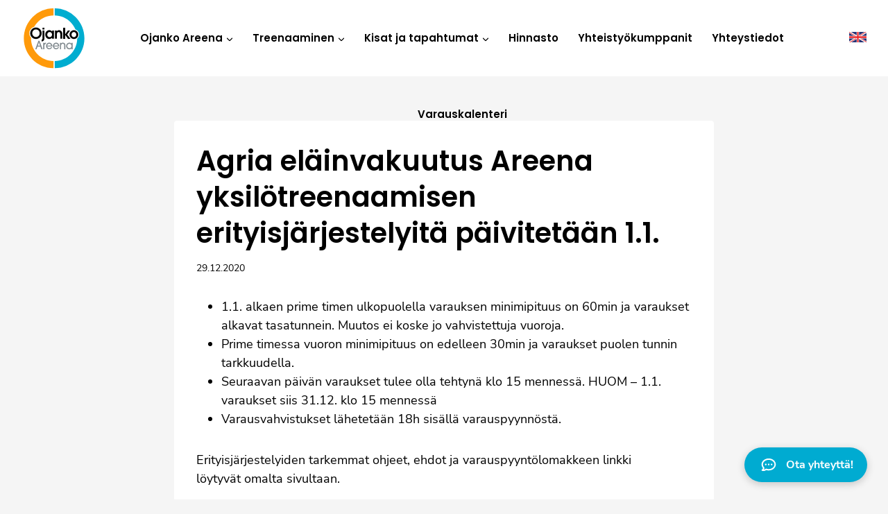

--- FILE ---
content_type: text/html; charset=UTF-8
request_url: https://ojanko.fi/agria-elainvakuutus-areena-yksilotreenaamisen-erityisjarjestelyita-paivitetaan-1-1/
body_size: 27985
content:
<!doctype html><html lang="fi" prefix="og: https://ogp.me/ns#" class="no-js" itemtype="https://schema.org/Blog" itemscope><head><script data-no-optimize="1">var litespeed_docref=sessionStorage.getItem("litespeed_docref");litespeed_docref&&(Object.defineProperty(document,"referrer",{get:function(){return litespeed_docref}}),sessionStorage.removeItem("litespeed_docref"));</script>  <script>(function(w,d,s,l,i){w[l]=w[l]||[];w[l].push({'gtm.start':
new Date().getTime(),event:'gtm.js'});var f=d.getElementsByTagName(s)[0],
j=d.createElement(s),dl=l!='dataLayer'?'&l='+l:'';j.async=true;j.src=
'https://www.googletagmanager.com/gtm.js?id='+i+dl;f.parentNode.insertBefore(j,f);
})(window,document,'script','dataLayer','GTM-MHQN8NZ');</script> <meta charset="UTF-8"><meta name="viewport" content="width=device-width, initial-scale=1, minimum-scale=1"><link rel="profile" href="http://gmpg.org/xfn/11"><link rel="apple-touch-icon" sizes="180x180" href="/apple-touch-icon.png"><link rel="icon" type="image/png" sizes="32x32" href="/favicon-32x32.png"><link rel="icon" type="image/png" sizes="16x16" href="/favicon-16x16.png"><link rel="manifest" href="/site.webmanifest"><link rel="mask-icon" href="/safari-pinned-tab.svg" color="#5bbad5"><meta name="msapplication-TileColor" content="#da532c"><meta name="theme-color" content="#ffffff"> <script id="cookieyes" type="text/javascript" src="https://cdn-cookieyes.com/client_data/70b09b1047c526bee79bec5e/script.js"></script> <title>Agria eläinvakuutus Areena yksilötreenaamisen erityisjärjestelyitä päivitetään 1.1. - Ojanko Areena</title><meta name="description" content="Erityisjärjestelyiden tarkemmat ohjeet, ehdot ja varauspyyntölomakkeen linkki löytyvät&nbsp;omalta sivultaan."/><meta name="robots" content="follow, index, max-snippet:-1, max-video-preview:-1, max-image-preview:large"/><link rel="canonical" href="https://ojanko.fi/agria-elainvakuutus-areena-yksilotreenaamisen-erityisjarjestelyita-paivitetaan-1-1/" /><meta property="og:locale" content="fi_FI" /><meta property="og:type" content="article" /><meta property="og:title" content="Agria eläinvakuutus Areena yksilötreenaamisen erityisjärjestelyitä päivitetään 1.1. - Ojanko Areena" /><meta property="og:description" content="Erityisjärjestelyiden tarkemmat ohjeet, ehdot ja varauspyyntölomakkeen linkki löytyvät&nbsp;omalta sivultaan." /><meta property="og:url" content="https://ojanko.fi/agria-elainvakuutus-areena-yksilotreenaamisen-erityisjarjestelyita-paivitetaan-1-1/" /><meta property="og:site_name" content="Ojanko Areena" /><meta property="article:section" content="Yleinen" /><meta property="og:updated_time" content="2022-10-04T14:45:59+03:00" /><meta property="og:image" content="https://ojanko.fi/wp-content/uploads/2023/01/ojangon-koiraurheilukeskus-oy-some.jpg" /><meta property="og:image:secure_url" content="https://ojanko.fi/wp-content/uploads/2023/01/ojangon-koiraurheilukeskus-oy-some.jpg" /><meta property="og:image:width" content="1200" /><meta property="og:image:height" content="630" /><meta property="og:image:alt" content="Ojangon Koiraurheilukeskus Oy some" /><meta property="og:image:type" content="image/jpeg" /><meta property="article:published_time" content="2020-12-29T14:45:00+02:00" /><meta property="article:modified_time" content="2022-10-04T14:45:59+03:00" /><meta name="twitter:card" content="summary_large_image" /><meta name="twitter:title" content="Agria eläinvakuutus Areena yksilötreenaamisen erityisjärjestelyitä päivitetään 1.1. - Ojanko Areena" /><meta name="twitter:description" content="Erityisjärjestelyiden tarkemmat ohjeet, ehdot ja varauspyyntölomakkeen linkki löytyvät&nbsp;omalta sivultaan." /><meta name="twitter:image" content="https://ojanko.fi/wp-content/uploads/2023/01/ojangon-koiraurheilukeskus-oy-some.jpg" /><meta name="twitter:label1" content="Written by" /><meta name="twitter:data1" content="Helpot Kotisivut" /><meta name="twitter:label2" content="Time to read" /><meta name="twitter:data2" content="Less than a minute" /> <script type="application/ld+json" class="rank-math-schema">{"@context":"https://schema.org","@graph":[{"@type":"Organization","@id":"https://ojanko.fi/#organization","name":"Ojanko Areena","url":"https://ojanko.fi","logo":{"@type":"ImageObject","@id":"https://ojanko.fi/#logo","url":"https://ojanko.fi/wp-content/uploads/2022/08/ojanko-areena-logo.svg","contentUrl":"https://ojanko.fi/wp-content/uploads/2022/08/ojanko-areena-logo.svg","caption":"Ojanko Areena","inLanguage":"fi"}},{"@type":"WebSite","@id":"https://ojanko.fi/#website","url":"https://ojanko.fi","name":"Ojanko Areena","publisher":{"@id":"https://ojanko.fi/#organization"},"inLanguage":"fi"},{"@type":"ImageObject","@id":"https://ojanko.fi/wp-content/uploads/2023/01/ojangon-koiraurheilukeskus-oy-some.jpg","url":"https://ojanko.fi/wp-content/uploads/2023/01/ojangon-koiraurheilukeskus-oy-some.jpg","width":"1200","height":"630","caption":"Ojangon Koiraurheilukeskus Oy some","inLanguage":"fi"},{"@type":"WebPage","@id":"https://ojanko.fi/agria-elainvakuutus-areena-yksilotreenaamisen-erityisjarjestelyita-paivitetaan-1-1/#webpage","url":"https://ojanko.fi/agria-elainvakuutus-areena-yksilotreenaamisen-erityisjarjestelyita-paivitetaan-1-1/","name":"Agria el\u00e4invakuutus Areena yksil\u00f6treenaamisen erityisj\u00e4rjestelyit\u00e4 p\u00e4ivitet\u00e4\u00e4n 1.1. - Ojanko Areena","datePublished":"2020-12-29T14:45:00+02:00","dateModified":"2022-10-04T14:45:59+03:00","isPartOf":{"@id":"https://ojanko.fi/#website"},"primaryImageOfPage":{"@id":"https://ojanko.fi/wp-content/uploads/2023/01/ojangon-koiraurheilukeskus-oy-some.jpg"},"inLanguage":"fi"},{"@type":"Person","@id":"https://ojanko.fi/author/bi-helpot/","name":"Helpot Kotisivut","url":"https://ojanko.fi/author/bi-helpot/","image":{"@type":"ImageObject","@id":"https://ojanko.fi/wp-content/litespeed/avatar/3c0f66561369398b5da2342b09acc075.jpg?ver=1766413458","url":"https://ojanko.fi/wp-content/litespeed/avatar/3c0f66561369398b5da2342b09acc075.jpg?ver=1766413458","caption":"Helpot Kotisivut","inLanguage":"fi"},"sameAs":["https://helpotkotisivut.fi"],"worksFor":{"@id":"https://ojanko.fi/#organization"}},{"@type":"BlogPosting","headline":"Agria el\u00e4invakuutus Areena yksil\u00f6treenaamisen erityisj\u00e4rjestelyit\u00e4 p\u00e4ivitet\u00e4\u00e4n 1.1. - Ojanko Areena","datePublished":"2020-12-29T14:45:00+02:00","dateModified":"2022-10-04T14:45:59+03:00","articleSection":"Yleinen","author":{"@id":"https://ojanko.fi/author/bi-helpot/","name":"Helpot Kotisivut"},"publisher":{"@id":"https://ojanko.fi/#organization"},"description":"Erityisj\u00e4rjestelyiden tarkemmat ohjeet, ehdot ja varauspyynt\u00f6lomakkeen linkki l\u00f6ytyv\u00e4t&nbsp;omalta sivultaan.","name":"Agria el\u00e4invakuutus Areena yksil\u00f6treenaamisen erityisj\u00e4rjestelyit\u00e4 p\u00e4ivitet\u00e4\u00e4n 1.1. - Ojanko Areena","@id":"https://ojanko.fi/agria-elainvakuutus-areena-yksilotreenaamisen-erityisjarjestelyita-paivitetaan-1-1/#richSnippet","isPartOf":{"@id":"https://ojanko.fi/agria-elainvakuutus-areena-yksilotreenaamisen-erityisjarjestelyita-paivitetaan-1-1/#webpage"},"image":{"@id":"https://ojanko.fi/wp-content/uploads/2023/01/ojangon-koiraurheilukeskus-oy-some.jpg"},"inLanguage":"fi","mainEntityOfPage":{"@id":"https://ojanko.fi/agria-elainvakuutus-areena-yksilotreenaamisen-erityisjarjestelyita-paivitetaan-1-1/#webpage"}}]}</script> <link rel='preconnect' href='https://www.youtube.com' /><link rel='preconnect' href='https://youtu.be' /><link rel="alternate" type="application/rss+xml" title="Ojanko Areena &raquo; syöte" href="https://ojanko.fi/feed/" /><link rel="alternate" type="application/rss+xml" title="Ojanko Areena &raquo; kommenttien syöte" href="https://ojanko.fi/comments/feed/" /> <script src="[data-uri]" defer></script> <link rel="alternate" title="oEmbed (JSON)" type="application/json+oembed" href="https://ojanko.fi/wp-json/oembed/1.0/embed?url=https%3A%2F%2Fojanko.fi%2Fagria-elainvakuutus-areena-yksilotreenaamisen-erityisjarjestelyita-paivitetaan-1-1%2F" /><link rel="alternate" title="oEmbed (XML)" type="text/xml+oembed" href="https://ojanko.fi/wp-json/oembed/1.0/embed?url=https%3A%2F%2Fojanko.fi%2Fagria-elainvakuutus-areena-yksilotreenaamisen-erityisjarjestelyita-paivitetaan-1-1%2F&#038;format=xml" /><style id='wp-img-auto-sizes-contain-inline-css'>img:is([sizes=auto i],[sizes^="auto," i]){contain-intrinsic-size:3000px 1500px}
/*# sourceURL=wp-img-auto-sizes-contain-inline-css */</style><style>#footer{content-visibility:auto;contain-intrinsic-size:1px 1000px;}</style><link data-optimized="1" rel='stylesheet' id='kadence-blocks-rowlayout-css' href='https://ojanko.fi/wp-content/litespeed/css/8c724d9bed2e63eaf5d974e5d137f53a.css?ver=2fca7' media='all' /><link data-optimized="1" rel='stylesheet' id='kadence-blocks-column-css' href='https://ojanko.fi/wp-content/litespeed/css/f9fd56544aea020c13444891104fb336.css?ver=f9169' media='all' /><style id='kadence-blocks-advancedheading-inline-css'>.wp-block-kadence-advancedheading mark{background:transparent;border-style:solid;border-width:0}.wp-block-kadence-advancedheading mark.kt-highlight{color:#f76a0c;}.kb-adv-heading-icon{display: inline-flex;justify-content: center;align-items: center;} .is-layout-constrained > .kb-advanced-heading-link {display: block;}.single-content .kadence-advanced-heading-wrapper h1, .single-content .kadence-advanced-heading-wrapper h2, .single-content .kadence-advanced-heading-wrapper h3, .single-content .kadence-advanced-heading-wrapper h4, .single-content .kadence-advanced-heading-wrapper h5, .single-content .kadence-advanced-heading-wrapper h6 {margin: 1.5em 0 .5em;}.single-content .kadence-advanced-heading-wrapper+* { margin-top:0;}.kb-screen-reader-text{position:absolute;width:1px;height:1px;padding:0;margin:-1px;overflow:hidden;clip:rect(0,0,0,0);}
/*# sourceURL=kadence-blocks-advancedheading-inline-css */</style><link data-optimized="1" rel='stylesheet' id='kadence-blocks-iconlist-css' href='https://ojanko.fi/wp-content/litespeed/css/889e6ac9c4fa6350283a0222c627d846.css?ver=165cd' media='all' /><link data-optimized="1" rel='stylesheet' id='wp-block-library-css' href='https://ojanko.fi/wp-content/litespeed/css/818beaaff63908d3286ceb122275e81b.css?ver=5e81b' media='all' /><style id='wp-block-list-inline-css'>ol,ul{box-sizing:border-box}:root :where(.wp-block-list.has-background){padding:1.25em 2.375em}
/*# sourceURL=https://ojanko.fi/wp-includes/blocks/list/style.min.css */</style><style id='wp-block-paragraph-inline-css'>.is-small-text{font-size:.875em}.is-regular-text{font-size:1em}.is-large-text{font-size:2.25em}.is-larger-text{font-size:3em}.has-drop-cap:not(:focus):first-letter{float:left;font-size:8.4em;font-style:normal;font-weight:100;line-height:.68;margin:.05em .1em 0 0;text-transform:uppercase}body.rtl .has-drop-cap:not(:focus):first-letter{float:none;margin-left:.1em}p.has-drop-cap.has-background{overflow:hidden}:root :where(p.has-background){padding:1.25em 2.375em}:where(p.has-text-color:not(.has-link-color)) a{color:inherit}p.has-text-align-left[style*="writing-mode:vertical-lr"],p.has-text-align-right[style*="writing-mode:vertical-rl"]{rotate:180deg}
/*# sourceURL=https://ojanko.fi/wp-includes/blocks/paragraph/style.min.css */</style><style id='wp-block-social-links-inline-css'>.wp-block-social-links{background:none;box-sizing:border-box;margin-left:0;padding-left:0;padding-right:0;text-indent:0}.wp-block-social-links .wp-social-link a,.wp-block-social-links .wp-social-link a:hover{border-bottom:0;box-shadow:none;text-decoration:none}.wp-block-social-links .wp-social-link svg{height:1em;width:1em}.wp-block-social-links .wp-social-link span:not(.screen-reader-text){font-size:.65em;margin-left:.5em;margin-right:.5em}.wp-block-social-links.has-small-icon-size{font-size:16px}.wp-block-social-links,.wp-block-social-links.has-normal-icon-size{font-size:24px}.wp-block-social-links.has-large-icon-size{font-size:36px}.wp-block-social-links.has-huge-icon-size{font-size:48px}.wp-block-social-links.aligncenter{display:flex;justify-content:center}.wp-block-social-links.alignright{justify-content:flex-end}.wp-block-social-link{border-radius:9999px;display:block}@media not (prefers-reduced-motion){.wp-block-social-link{transition:transform .1s ease}}.wp-block-social-link{height:auto}.wp-block-social-link a{align-items:center;display:flex;line-height:0}.wp-block-social-link:hover{transform:scale(1.1)}.wp-block-social-links .wp-block-social-link.wp-social-link{display:inline-block;margin:0;padding:0}.wp-block-social-links .wp-block-social-link.wp-social-link .wp-block-social-link-anchor,.wp-block-social-links .wp-block-social-link.wp-social-link .wp-block-social-link-anchor svg,.wp-block-social-links .wp-block-social-link.wp-social-link .wp-block-social-link-anchor:active,.wp-block-social-links .wp-block-social-link.wp-social-link .wp-block-social-link-anchor:hover,.wp-block-social-links .wp-block-social-link.wp-social-link .wp-block-social-link-anchor:visited{color:currentColor;fill:currentColor}:where(.wp-block-social-links:not(.is-style-logos-only)) .wp-social-link{background-color:#f0f0f0;color:#444}:where(.wp-block-social-links:not(.is-style-logos-only)) .wp-social-link-amazon{background-color:#f90;color:#fff}:where(.wp-block-social-links:not(.is-style-logos-only)) .wp-social-link-bandcamp{background-color:#1ea0c3;color:#fff}:where(.wp-block-social-links:not(.is-style-logos-only)) .wp-social-link-behance{background-color:#0757fe;color:#fff}:where(.wp-block-social-links:not(.is-style-logos-only)) .wp-social-link-bluesky{background-color:#0a7aff;color:#fff}:where(.wp-block-social-links:not(.is-style-logos-only)) .wp-social-link-codepen{background-color:#1e1f26;color:#fff}:where(.wp-block-social-links:not(.is-style-logos-only)) .wp-social-link-deviantart{background-color:#02e49b;color:#fff}:where(.wp-block-social-links:not(.is-style-logos-only)) .wp-social-link-discord{background-color:#5865f2;color:#fff}:where(.wp-block-social-links:not(.is-style-logos-only)) .wp-social-link-dribbble{background-color:#e94c89;color:#fff}:where(.wp-block-social-links:not(.is-style-logos-only)) .wp-social-link-dropbox{background-color:#4280ff;color:#fff}:where(.wp-block-social-links:not(.is-style-logos-only)) .wp-social-link-etsy{background-color:#f45800;color:#fff}:where(.wp-block-social-links:not(.is-style-logos-only)) .wp-social-link-facebook{background-color:#0866ff;color:#fff}:where(.wp-block-social-links:not(.is-style-logos-only)) .wp-social-link-fivehundredpx{background-color:#000;color:#fff}:where(.wp-block-social-links:not(.is-style-logos-only)) .wp-social-link-flickr{background-color:#0461dd;color:#fff}:where(.wp-block-social-links:not(.is-style-logos-only)) .wp-social-link-foursquare{background-color:#e65678;color:#fff}:where(.wp-block-social-links:not(.is-style-logos-only)) .wp-social-link-github{background-color:#24292d;color:#fff}:where(.wp-block-social-links:not(.is-style-logos-only)) .wp-social-link-goodreads{background-color:#eceadd;color:#382110}:where(.wp-block-social-links:not(.is-style-logos-only)) .wp-social-link-google{background-color:#ea4434;color:#fff}:where(.wp-block-social-links:not(.is-style-logos-only)) .wp-social-link-gravatar{background-color:#1d4fc4;color:#fff}:where(.wp-block-social-links:not(.is-style-logos-only)) .wp-social-link-instagram{background-color:#f00075;color:#fff}:where(.wp-block-social-links:not(.is-style-logos-only)) .wp-social-link-lastfm{background-color:#e21b24;color:#fff}:where(.wp-block-social-links:not(.is-style-logos-only)) .wp-social-link-linkedin{background-color:#0d66c2;color:#fff}:where(.wp-block-social-links:not(.is-style-logos-only)) .wp-social-link-mastodon{background-color:#3288d4;color:#fff}:where(.wp-block-social-links:not(.is-style-logos-only)) .wp-social-link-medium{background-color:#000;color:#fff}:where(.wp-block-social-links:not(.is-style-logos-only)) .wp-social-link-meetup{background-color:#f6405f;color:#fff}:where(.wp-block-social-links:not(.is-style-logos-only)) .wp-social-link-patreon{background-color:#000;color:#fff}:where(.wp-block-social-links:not(.is-style-logos-only)) .wp-social-link-pinterest{background-color:#e60122;color:#fff}:where(.wp-block-social-links:not(.is-style-logos-only)) .wp-social-link-pocket{background-color:#ef4155;color:#fff}:where(.wp-block-social-links:not(.is-style-logos-only)) .wp-social-link-reddit{background-color:#ff4500;color:#fff}:where(.wp-block-social-links:not(.is-style-logos-only)) .wp-social-link-skype{background-color:#0478d7;color:#fff}:where(.wp-block-social-links:not(.is-style-logos-only)) .wp-social-link-snapchat{background-color:#fefc00;color:#fff;stroke:#000}:where(.wp-block-social-links:not(.is-style-logos-only)) .wp-social-link-soundcloud{background-color:#ff5600;color:#fff}:where(.wp-block-social-links:not(.is-style-logos-only)) .wp-social-link-spotify{background-color:#1bd760;color:#fff}:where(.wp-block-social-links:not(.is-style-logos-only)) .wp-social-link-telegram{background-color:#2aabee;color:#fff}:where(.wp-block-social-links:not(.is-style-logos-only)) .wp-social-link-threads{background-color:#000;color:#fff}:where(.wp-block-social-links:not(.is-style-logos-only)) .wp-social-link-tiktok{background-color:#000;color:#fff}:where(.wp-block-social-links:not(.is-style-logos-only)) .wp-social-link-tumblr{background-color:#011835;color:#fff}:where(.wp-block-social-links:not(.is-style-logos-only)) .wp-social-link-twitch{background-color:#6440a4;color:#fff}:where(.wp-block-social-links:not(.is-style-logos-only)) .wp-social-link-twitter{background-color:#1da1f2;color:#fff}:where(.wp-block-social-links:not(.is-style-logos-only)) .wp-social-link-vimeo{background-color:#1eb7ea;color:#fff}:where(.wp-block-social-links:not(.is-style-logos-only)) .wp-social-link-vk{background-color:#4680c2;color:#fff}:where(.wp-block-social-links:not(.is-style-logos-only)) .wp-social-link-wordpress{background-color:#3499cd;color:#fff}:where(.wp-block-social-links:not(.is-style-logos-only)) .wp-social-link-whatsapp{background-color:#25d366;color:#fff}:where(.wp-block-social-links:not(.is-style-logos-only)) .wp-social-link-x{background-color:#000;color:#fff}:where(.wp-block-social-links:not(.is-style-logos-only)) .wp-social-link-yelp{background-color:#d32422;color:#fff}:where(.wp-block-social-links:not(.is-style-logos-only)) .wp-social-link-youtube{background-color:red;color:#fff}:where(.wp-block-social-links.is-style-logos-only) .wp-social-link{background:none}:where(.wp-block-social-links.is-style-logos-only) .wp-social-link svg{height:1.25em;width:1.25em}:where(.wp-block-social-links.is-style-logos-only) .wp-social-link-amazon{color:#f90}:where(.wp-block-social-links.is-style-logos-only) .wp-social-link-bandcamp{color:#1ea0c3}:where(.wp-block-social-links.is-style-logos-only) .wp-social-link-behance{color:#0757fe}:where(.wp-block-social-links.is-style-logos-only) .wp-social-link-bluesky{color:#0a7aff}:where(.wp-block-social-links.is-style-logos-only) .wp-social-link-codepen{color:#1e1f26}:where(.wp-block-social-links.is-style-logos-only) .wp-social-link-deviantart{color:#02e49b}:where(.wp-block-social-links.is-style-logos-only) .wp-social-link-discord{color:#5865f2}:where(.wp-block-social-links.is-style-logos-only) .wp-social-link-dribbble{color:#e94c89}:where(.wp-block-social-links.is-style-logos-only) .wp-social-link-dropbox{color:#4280ff}:where(.wp-block-social-links.is-style-logos-only) .wp-social-link-etsy{color:#f45800}:where(.wp-block-social-links.is-style-logos-only) .wp-social-link-facebook{color:#0866ff}:where(.wp-block-social-links.is-style-logos-only) .wp-social-link-fivehundredpx{color:#000}:where(.wp-block-social-links.is-style-logos-only) .wp-social-link-flickr{color:#0461dd}:where(.wp-block-social-links.is-style-logos-only) .wp-social-link-foursquare{color:#e65678}:where(.wp-block-social-links.is-style-logos-only) .wp-social-link-github{color:#24292d}:where(.wp-block-social-links.is-style-logos-only) .wp-social-link-goodreads{color:#382110}:where(.wp-block-social-links.is-style-logos-only) .wp-social-link-google{color:#ea4434}:where(.wp-block-social-links.is-style-logos-only) .wp-social-link-gravatar{color:#1d4fc4}:where(.wp-block-social-links.is-style-logos-only) .wp-social-link-instagram{color:#f00075}:where(.wp-block-social-links.is-style-logos-only) .wp-social-link-lastfm{color:#e21b24}:where(.wp-block-social-links.is-style-logos-only) .wp-social-link-linkedin{color:#0d66c2}:where(.wp-block-social-links.is-style-logos-only) .wp-social-link-mastodon{color:#3288d4}:where(.wp-block-social-links.is-style-logos-only) .wp-social-link-medium{color:#000}:where(.wp-block-social-links.is-style-logos-only) .wp-social-link-meetup{color:#f6405f}:where(.wp-block-social-links.is-style-logos-only) .wp-social-link-patreon{color:#000}:where(.wp-block-social-links.is-style-logos-only) .wp-social-link-pinterest{color:#e60122}:where(.wp-block-social-links.is-style-logos-only) .wp-social-link-pocket{color:#ef4155}:where(.wp-block-social-links.is-style-logos-only) .wp-social-link-reddit{color:#ff4500}:where(.wp-block-social-links.is-style-logos-only) .wp-social-link-skype{color:#0478d7}:where(.wp-block-social-links.is-style-logos-only) .wp-social-link-snapchat{color:#fff;stroke:#000}:where(.wp-block-social-links.is-style-logos-only) .wp-social-link-soundcloud{color:#ff5600}:where(.wp-block-social-links.is-style-logos-only) .wp-social-link-spotify{color:#1bd760}:where(.wp-block-social-links.is-style-logos-only) .wp-social-link-telegram{color:#2aabee}:where(.wp-block-social-links.is-style-logos-only) .wp-social-link-threads{color:#000}:where(.wp-block-social-links.is-style-logos-only) .wp-social-link-tiktok{color:#000}:where(.wp-block-social-links.is-style-logos-only) .wp-social-link-tumblr{color:#011835}:where(.wp-block-social-links.is-style-logos-only) .wp-social-link-twitch{color:#6440a4}:where(.wp-block-social-links.is-style-logos-only) .wp-social-link-twitter{color:#1da1f2}:where(.wp-block-social-links.is-style-logos-only) .wp-social-link-vimeo{color:#1eb7ea}:where(.wp-block-social-links.is-style-logos-only) .wp-social-link-vk{color:#4680c2}:where(.wp-block-social-links.is-style-logos-only) .wp-social-link-whatsapp{color:#25d366}:where(.wp-block-social-links.is-style-logos-only) .wp-social-link-wordpress{color:#3499cd}:where(.wp-block-social-links.is-style-logos-only) .wp-social-link-x{color:#000}:where(.wp-block-social-links.is-style-logos-only) .wp-social-link-yelp{color:#d32422}:where(.wp-block-social-links.is-style-logos-only) .wp-social-link-youtube{color:red}.wp-block-social-links.is-style-pill-shape .wp-social-link{width:auto}:root :where(.wp-block-social-links .wp-social-link a){padding:.25em}:root :where(.wp-block-social-links.is-style-logos-only .wp-social-link a){padding:0}:root :where(.wp-block-social-links.is-style-pill-shape .wp-social-link a){padding-left:.6666666667em;padding-right:.6666666667em}.wp-block-social-links:not(.has-icon-color):not(.has-icon-background-color) .wp-social-link-snapchat .wp-block-social-link-label{color:#000}
/*# sourceURL=https://ojanko.fi/wp-includes/blocks/social-links/style.min.css */</style><style id='global-styles-inline-css'>:root{--wp--preset--aspect-ratio--square: 1;--wp--preset--aspect-ratio--4-3: 4/3;--wp--preset--aspect-ratio--3-4: 3/4;--wp--preset--aspect-ratio--3-2: 3/2;--wp--preset--aspect-ratio--2-3: 2/3;--wp--preset--aspect-ratio--16-9: 16/9;--wp--preset--aspect-ratio--9-16: 9/16;--wp--preset--color--black: #000000;--wp--preset--color--cyan-bluish-gray: #abb8c3;--wp--preset--color--white: #ffffff;--wp--preset--color--pale-pink: #f78da7;--wp--preset--color--vivid-red: #cf2e2e;--wp--preset--color--luminous-vivid-orange: #ff6900;--wp--preset--color--luminous-vivid-amber: #fcb900;--wp--preset--color--light-green-cyan: #7bdcb5;--wp--preset--color--vivid-green-cyan: #00d084;--wp--preset--color--pale-cyan-blue: #8ed1fc;--wp--preset--color--vivid-cyan-blue: #0693e3;--wp--preset--color--vivid-purple: #9b51e0;--wp--preset--color--theme-palette-1: var(--global-palette1);--wp--preset--color--theme-palette-2: var(--global-palette2);--wp--preset--color--theme-palette-3: var(--global-palette3);--wp--preset--color--theme-palette-4: var(--global-palette4);--wp--preset--color--theme-palette-5: var(--global-palette5);--wp--preset--color--theme-palette-6: var(--global-palette6);--wp--preset--color--theme-palette-7: var(--global-palette7);--wp--preset--color--theme-palette-8: var(--global-palette8);--wp--preset--color--theme-palette-9: var(--global-palette9);--wp--preset--color--theme-palette-10: var(--global-palette10);--wp--preset--color--theme-palette-11: var(--global-palette11);--wp--preset--color--theme-palette-12: var(--global-palette12);--wp--preset--color--theme-palette-13: var(--global-palette13);--wp--preset--color--theme-palette-14: var(--global-palette14);--wp--preset--color--theme-palette-15: var(--global-palette15);--wp--preset--gradient--vivid-cyan-blue-to-vivid-purple: linear-gradient(135deg,rgb(6,147,227) 0%,rgb(155,81,224) 100%);--wp--preset--gradient--light-green-cyan-to-vivid-green-cyan: linear-gradient(135deg,rgb(122,220,180) 0%,rgb(0,208,130) 100%);--wp--preset--gradient--luminous-vivid-amber-to-luminous-vivid-orange: linear-gradient(135deg,rgb(252,185,0) 0%,rgb(255,105,0) 100%);--wp--preset--gradient--luminous-vivid-orange-to-vivid-red: linear-gradient(135deg,rgb(255,105,0) 0%,rgb(207,46,46) 100%);--wp--preset--gradient--very-light-gray-to-cyan-bluish-gray: linear-gradient(135deg,rgb(238,238,238) 0%,rgb(169,184,195) 100%);--wp--preset--gradient--cool-to-warm-spectrum: linear-gradient(135deg,rgb(74,234,220) 0%,rgb(151,120,209) 20%,rgb(207,42,186) 40%,rgb(238,44,130) 60%,rgb(251,105,98) 80%,rgb(254,248,76) 100%);--wp--preset--gradient--blush-light-purple: linear-gradient(135deg,rgb(255,206,236) 0%,rgb(152,150,240) 100%);--wp--preset--gradient--blush-bordeaux: linear-gradient(135deg,rgb(254,205,165) 0%,rgb(254,45,45) 50%,rgb(107,0,62) 100%);--wp--preset--gradient--luminous-dusk: linear-gradient(135deg,rgb(255,203,112) 0%,rgb(199,81,192) 50%,rgb(65,88,208) 100%);--wp--preset--gradient--pale-ocean: linear-gradient(135deg,rgb(255,245,203) 0%,rgb(182,227,212) 50%,rgb(51,167,181) 100%);--wp--preset--gradient--electric-grass: linear-gradient(135deg,rgb(202,248,128) 0%,rgb(113,206,126) 100%);--wp--preset--gradient--midnight: linear-gradient(135deg,rgb(2,3,129) 0%,rgb(40,116,252) 100%);--wp--preset--font-size--small: var(--global-font-size-small);--wp--preset--font-size--medium: var(--global-font-size-medium);--wp--preset--font-size--large: var(--global-font-size-large);--wp--preset--font-size--x-large: 42px;--wp--preset--font-size--larger: var(--global-font-size-larger);--wp--preset--font-size--xxlarge: var(--global-font-size-xxlarge);--wp--preset--spacing--20: 0.44rem;--wp--preset--spacing--30: 0.67rem;--wp--preset--spacing--40: 1rem;--wp--preset--spacing--50: 1.5rem;--wp--preset--spacing--60: 2.25rem;--wp--preset--spacing--70: 3.38rem;--wp--preset--spacing--80: 5.06rem;--wp--preset--shadow--natural: 6px 6px 9px rgba(0, 0, 0, 0.2);--wp--preset--shadow--deep: 12px 12px 50px rgba(0, 0, 0, 0.4);--wp--preset--shadow--sharp: 6px 6px 0px rgba(0, 0, 0, 0.2);--wp--preset--shadow--outlined: 6px 6px 0px -3px rgb(255, 255, 255), 6px 6px rgb(0, 0, 0);--wp--preset--shadow--crisp: 6px 6px 0px rgb(0, 0, 0);}:where(.is-layout-flex){gap: 0.5em;}:where(.is-layout-grid){gap: 0.5em;}body .is-layout-flex{display: flex;}.is-layout-flex{flex-wrap: wrap;align-items: center;}.is-layout-flex > :is(*, div){margin: 0;}body .is-layout-grid{display: grid;}.is-layout-grid > :is(*, div){margin: 0;}:where(.wp-block-columns.is-layout-flex){gap: 2em;}:where(.wp-block-columns.is-layout-grid){gap: 2em;}:where(.wp-block-post-template.is-layout-flex){gap: 1.25em;}:where(.wp-block-post-template.is-layout-grid){gap: 1.25em;}.has-black-color{color: var(--wp--preset--color--black) !important;}.has-cyan-bluish-gray-color{color: var(--wp--preset--color--cyan-bluish-gray) !important;}.has-white-color{color: var(--wp--preset--color--white) !important;}.has-pale-pink-color{color: var(--wp--preset--color--pale-pink) !important;}.has-vivid-red-color{color: var(--wp--preset--color--vivid-red) !important;}.has-luminous-vivid-orange-color{color: var(--wp--preset--color--luminous-vivid-orange) !important;}.has-luminous-vivid-amber-color{color: var(--wp--preset--color--luminous-vivid-amber) !important;}.has-light-green-cyan-color{color: var(--wp--preset--color--light-green-cyan) !important;}.has-vivid-green-cyan-color{color: var(--wp--preset--color--vivid-green-cyan) !important;}.has-pale-cyan-blue-color{color: var(--wp--preset--color--pale-cyan-blue) !important;}.has-vivid-cyan-blue-color{color: var(--wp--preset--color--vivid-cyan-blue) !important;}.has-vivid-purple-color{color: var(--wp--preset--color--vivid-purple) !important;}.has-black-background-color{background-color: var(--wp--preset--color--black) !important;}.has-cyan-bluish-gray-background-color{background-color: var(--wp--preset--color--cyan-bluish-gray) !important;}.has-white-background-color{background-color: var(--wp--preset--color--white) !important;}.has-pale-pink-background-color{background-color: var(--wp--preset--color--pale-pink) !important;}.has-vivid-red-background-color{background-color: var(--wp--preset--color--vivid-red) !important;}.has-luminous-vivid-orange-background-color{background-color: var(--wp--preset--color--luminous-vivid-orange) !important;}.has-luminous-vivid-amber-background-color{background-color: var(--wp--preset--color--luminous-vivid-amber) !important;}.has-light-green-cyan-background-color{background-color: var(--wp--preset--color--light-green-cyan) !important;}.has-vivid-green-cyan-background-color{background-color: var(--wp--preset--color--vivid-green-cyan) !important;}.has-pale-cyan-blue-background-color{background-color: var(--wp--preset--color--pale-cyan-blue) !important;}.has-vivid-cyan-blue-background-color{background-color: var(--wp--preset--color--vivid-cyan-blue) !important;}.has-vivid-purple-background-color{background-color: var(--wp--preset--color--vivid-purple) !important;}.has-black-border-color{border-color: var(--wp--preset--color--black) !important;}.has-cyan-bluish-gray-border-color{border-color: var(--wp--preset--color--cyan-bluish-gray) !important;}.has-white-border-color{border-color: var(--wp--preset--color--white) !important;}.has-pale-pink-border-color{border-color: var(--wp--preset--color--pale-pink) !important;}.has-vivid-red-border-color{border-color: var(--wp--preset--color--vivid-red) !important;}.has-luminous-vivid-orange-border-color{border-color: var(--wp--preset--color--luminous-vivid-orange) !important;}.has-luminous-vivid-amber-border-color{border-color: var(--wp--preset--color--luminous-vivid-amber) !important;}.has-light-green-cyan-border-color{border-color: var(--wp--preset--color--light-green-cyan) !important;}.has-vivid-green-cyan-border-color{border-color: var(--wp--preset--color--vivid-green-cyan) !important;}.has-pale-cyan-blue-border-color{border-color: var(--wp--preset--color--pale-cyan-blue) !important;}.has-vivid-cyan-blue-border-color{border-color: var(--wp--preset--color--vivid-cyan-blue) !important;}.has-vivid-purple-border-color{border-color: var(--wp--preset--color--vivid-purple) !important;}.has-vivid-cyan-blue-to-vivid-purple-gradient-background{background: var(--wp--preset--gradient--vivid-cyan-blue-to-vivid-purple) !important;}.has-light-green-cyan-to-vivid-green-cyan-gradient-background{background: var(--wp--preset--gradient--light-green-cyan-to-vivid-green-cyan) !important;}.has-luminous-vivid-amber-to-luminous-vivid-orange-gradient-background{background: var(--wp--preset--gradient--luminous-vivid-amber-to-luminous-vivid-orange) !important;}.has-luminous-vivid-orange-to-vivid-red-gradient-background{background: var(--wp--preset--gradient--luminous-vivid-orange-to-vivid-red) !important;}.has-very-light-gray-to-cyan-bluish-gray-gradient-background{background: var(--wp--preset--gradient--very-light-gray-to-cyan-bluish-gray) !important;}.has-cool-to-warm-spectrum-gradient-background{background: var(--wp--preset--gradient--cool-to-warm-spectrum) !important;}.has-blush-light-purple-gradient-background{background: var(--wp--preset--gradient--blush-light-purple) !important;}.has-blush-bordeaux-gradient-background{background: var(--wp--preset--gradient--blush-bordeaux) !important;}.has-luminous-dusk-gradient-background{background: var(--wp--preset--gradient--luminous-dusk) !important;}.has-pale-ocean-gradient-background{background: var(--wp--preset--gradient--pale-ocean) !important;}.has-electric-grass-gradient-background{background: var(--wp--preset--gradient--electric-grass) !important;}.has-midnight-gradient-background{background: var(--wp--preset--gradient--midnight) !important;}.has-small-font-size{font-size: var(--wp--preset--font-size--small) !important;}.has-medium-font-size{font-size: var(--wp--preset--font-size--medium) !important;}.has-large-font-size{font-size: var(--wp--preset--font-size--large) !important;}.has-x-large-font-size{font-size: var(--wp--preset--font-size--x-large) !important;}
/*# sourceURL=global-styles-inline-css */</style><style id='core-block-supports-inline-css'>.wp-container-core-social-links-is-layout-ad2f72ca{flex-wrap:nowrap;}
/*# sourceURL=core-block-supports-inline-css */</style><style id='classic-theme-styles-inline-css'>/*! This file is auto-generated */
.wp-block-button__link{color:#fff;background-color:#32373c;border-radius:9999px;box-shadow:none;text-decoration:none;padding:calc(.667em + 2px) calc(1.333em + 2px);font-size:1.125em}.wp-block-file__button{background:#32373c;color:#fff;text-decoration:none}
/*# sourceURL=/wp-includes/css/classic-themes.min.css */</style><link data-optimized="1" rel='stylesheet' id='child-theme-css' href='https://ojanko.fi/wp-content/litespeed/css/21d2f402de3bb517d7b91d1d8f6bfb7b.css?ver=90d74' media='all' /><link data-optimized="1" rel='stylesheet' id='kadence-global-css' href='https://ojanko.fi/wp-content/litespeed/css/1c20de526f5cd0c75b57e9f33d31e53c.css?ver=61301' media='all' /><style id='kadence-global-inline-css'>/* Kadence Base CSS */
:root{--global-palette1:#00abd1;--global-palette2:#ff9a17;--global-palette3:#000000;--global-palette4:#1e1e1e;--global-palette5:#4A5568;--global-palette6:#718096;--global-palette7:#ffebd1;--global-palette8:#e1e1e1;--global-palette9:#ffffff;--global-palette10:oklch(from var(--global-palette1) calc(l + 0.10 * (1 - l)) calc(c * 1.00) calc(h + 180) / 100%);--global-palette11:#13612e;--global-palette12:#1159af;--global-palette13:#b82105;--global-palette14:#f7630c;--global-palette15:#f5a524;--global-palette9rgb:255, 255, 255;--global-palette-highlight:var(--global-palette3);--global-palette-highlight-alt:var(--global-palette2);--global-palette-highlight-alt2:var(--global-palette9);--global-palette-btn-bg:var(--global-palette1);--global-palette-btn-bg-hover:var(--global-palette2);--global-palette-btn:var(--global-palette9);--global-palette-btn-hover:var(--global-palette9);--global-palette-btn-sec-bg:var(--global-palette7);--global-palette-btn-sec-bg-hover:var(--global-palette2);--global-palette-btn-sec:var(--global-palette3);--global-palette-btn-sec-hover:var(--global-palette9);--global-body-font-family:'Nunito Sans', sans-serif;--global-heading-font-family:Poppins, sans-serif;--global-primary-nav-font-family:Poppins, sans-serif;--global-fallback-font:sans-serif;--global-display-fallback-font:sans-serif;--global-content-width:1290px;--global-content-wide-width:calc(1290px + 230px);--global-content-narrow-width:842px;--global-content-edge-padding:2rem;--global-content-boxed-padding:2rem;--global-calc-content-width:calc(1290px - var(--global-content-edge-padding) - var(--global-content-edge-padding) );--wp--style--global--content-size:var(--global-calc-content-width);}.wp-site-blocks{--global-vw:calc( 100vw - ( 0.5 * var(--scrollbar-offset)));}body{background:var(--global-palette8);}body, input, select, optgroup, textarea{font-style:normal;font-weight:normal;font-size:1.125rem;line-height:1.5;font-family:var(--global-body-font-family);color:var(--global-palette3);}.content-bg, body.content-style-unboxed .site{background:var(--global-palette9);}@media all and (max-width: 767px){body{font-size:0.938rem;}}h1,h2,h3,h4,h5,h6{font-family:var(--global-heading-font-family);}h1{font-style:normal;font-weight:600;font-size:2.5rem;line-height:1.3;color:var(--global-palette3);}h2{font-style:normal;font-weight:600;font-size:2.1rem;line-height:1.3;color:var(--global-palette3);}h3{font-style:normal;font-weight:600;font-size:1.7rem;line-height:1.3;color:var(--global-palette3);}h4{font-style:normal;font-weight:600;font-size:1.5rem;line-height:1.3;color:var(--global-palette3);}h5{font-style:normal;font-weight:600;font-size:1.25rem;line-height:1.3;color:var(--global-palette3);}h6{font-style:normal;font-weight:600;font-size:1.1rem;line-height:1.3;color:var(--global-palette3);}@media all and (max-width: 1024px){h1{font-size:2.1rem;}h2{font-size:1.7rem;}h3{font-size:1.4rem;}h4{font-size:1.25rem;}h5{font-size:1.1rem;}}@media all and (max-width: 767px){h1{font-size:1.813rem;}h2{font-size:1.563rem;}h3{font-size:1.25rem;}h4{font-size:1.1rem;}}.entry-hero .kadence-breadcrumbs{max-width:1290px;}.site-container, .site-header-row-layout-contained, .site-footer-row-layout-contained, .entry-hero-layout-contained, .comments-area, .alignfull > .wp-block-cover__inner-container, .alignwide > .wp-block-cover__inner-container{max-width:var(--global-content-width);}.content-width-narrow .content-container.site-container, .content-width-narrow .hero-container.site-container{max-width:var(--global-content-narrow-width);}@media all and (min-width: 1520px){.wp-site-blocks .content-container  .alignwide{margin-left:-115px;margin-right:-115px;width:unset;max-width:unset;}}@media all and (min-width: 1102px){.content-width-narrow .wp-site-blocks .content-container .alignwide{margin-left:-130px;margin-right:-130px;width:unset;max-width:unset;}}.content-style-boxed .wp-site-blocks .entry-content .alignwide{margin-left:calc( -1 * var( --global-content-boxed-padding ) );margin-right:calc( -1 * var( --global-content-boxed-padding ) );}.content-area{margin-top:4rem;margin-bottom:4rem;}@media all and (max-width: 1024px){.content-area{margin-top:2rem;margin-bottom:2rem;}}@media all and (max-width: 767px){.content-area{margin-top:2rem;margin-bottom:2rem;}}@media all and (max-width: 1024px){:root{--global-content-edge-padding:2rem;--global-content-boxed-padding:2rem;}}@media all and (max-width: 767px){:root{--global-content-edge-padding:1rem;--global-content-boxed-padding:1rem;}}.entry-content-wrap{padding:2rem;}@media all and (max-width: 1024px){.entry-content-wrap{padding:2rem;}}@media all and (max-width: 767px){.entry-content-wrap{padding:1rem;}}.entry.single-entry{box-shadow:0px 0px 0px 0px rgba(0,0,0,0);}.entry.loop-entry{box-shadow:0px 0px 0px 0px rgba(0,0,0,0);}.loop-entry .entry-content-wrap{padding:2rem;}@media all and (max-width: 1024px){.loop-entry .entry-content-wrap{padding:2rem;}}@media all and (max-width: 767px){.loop-entry .entry-content-wrap{padding:1rem;}}button, .button, .wp-block-button__link, input[type="button"], input[type="reset"], input[type="submit"], .fl-button, .elementor-button-wrapper .elementor-button, .wc-block-components-checkout-place-order-button, .wc-block-cart__submit{font-style:normal;font-weight:600;font-size:1.063rem;font-family:Poppins, sans-serif;border-radius:22px;padding:0.5rem 1.5rem 0.5rem 1.5rem;box-shadow:0px 0px 0px 0px rgba(0,0,0,0);}.wp-block-button.is-style-outline .wp-block-button__link{padding:0.5rem 1.5rem 0.5rem 1.5rem;}button:hover, button:focus, button:active, .button:hover, .button:focus, .button:active, .wp-block-button__link:hover, .wp-block-button__link:focus, .wp-block-button__link:active, input[type="button"]:hover, input[type="button"]:focus, input[type="button"]:active, input[type="reset"]:hover, input[type="reset"]:focus, input[type="reset"]:active, input[type="submit"]:hover, input[type="submit"]:focus, input[type="submit"]:active, .elementor-button-wrapper .elementor-button:hover, .elementor-button-wrapper .elementor-button:focus, .elementor-button-wrapper .elementor-button:active, .wc-block-cart__submit:hover{box-shadow:0px 0px 0px 0px rgba(0,0,0,0);}.kb-button.kb-btn-global-outline.kb-btn-global-inherit{padding-top:calc(0.5rem - 2px);padding-right:calc(1.5rem - 2px);padding-bottom:calc(0.5rem - 2px);padding-left:calc(1.5rem - 2px);}@media all and (max-width: 767px){button, .button, .wp-block-button__link, input[type="button"], input[type="reset"], input[type="submit"], .fl-button, .elementor-button-wrapper .elementor-button, .wc-block-components-checkout-place-order-button, .wc-block-cart__submit{font-size:0.875rem;}}button.button-style-secondary, .button.button-style-secondary, .wp-block-button__link.button-style-secondary, input[type="button"].button-style-secondary, input[type="reset"].button-style-secondary, input[type="submit"].button-style-secondary, .fl-button.button-style-secondary, .elementor-button-wrapper .elementor-button.button-style-secondary, .wc-block-components-checkout-place-order-button.button-style-secondary, .wc-block-cart__submit.button-style-secondary{font-style:normal;font-weight:600;font-size:1.063rem;font-family:Poppins, sans-serif;}@media all and (min-width: 1025px){.transparent-header .entry-hero .entry-hero-container-inner{padding-top:110px;}}@media all and (max-width: 1024px){.mobile-transparent-header .entry-hero .entry-hero-container-inner{padding-top:110px;}}@media all and (max-width: 767px){.mobile-transparent-header .entry-hero .entry-hero-container-inner{padding-top:85px;}}.comment-metadata a:not(.comment-edit-link), .comment-body .edit-link:before{display:none;}body.single{background:#f5f5f5;}.entry-hero.post-hero-section .entry-header{min-height:200px;}
/* Kadence Header CSS */
.wp-site-blocks #mobile-header{display:block;}.wp-site-blocks #main-header{display:none;}@media all and (min-width: 1280px){.wp-site-blocks #mobile-header{display:none;}.wp-site-blocks #main-header{display:block;}}@media all and (max-width: 1279px){.mobile-transparent-header #masthead{position:absolute;left:0px;right:0px;z-index:100;}.kadence-scrollbar-fixer.mobile-transparent-header #masthead{right:var(--scrollbar-offset,0);}.mobile-transparent-header #masthead, .mobile-transparent-header .site-top-header-wrap .site-header-row-container-inner, .mobile-transparent-header .site-main-header-wrap .site-header-row-container-inner, .mobile-transparent-header .site-bottom-header-wrap .site-header-row-container-inner{background:transparent;}.site-header-row-tablet-layout-fullwidth, .site-header-row-tablet-layout-standard{padding:0px;}}@media all and (min-width: 1280px){.transparent-header #masthead{position:absolute;left:0px;right:0px;z-index:100;}.transparent-header.kadence-scrollbar-fixer #masthead{right:var(--scrollbar-offset,0);}.transparent-header #masthead, .transparent-header .site-top-header-wrap .site-header-row-container-inner, .transparent-header .site-main-header-wrap .site-header-row-container-inner, .transparent-header .site-bottom-header-wrap .site-header-row-container-inner{background:transparent;}}.site-branding a.brand img{max-width:80px;}.site-branding a.brand img.svg-logo-image{width:80px;}@media all and (max-width: 767px){.site-branding a.brand img{max-width:100px;}.site-branding a.brand img.svg-logo-image{width:100px;}}.site-branding{padding:0px 0px 0px 0px;}#masthead, #masthead .kadence-sticky-header.item-is-fixed:not(.item-at-start):not(.site-header-row-container):not(.site-main-header-wrap), #masthead .kadence-sticky-header.item-is-fixed:not(.item-at-start) > .site-header-row-container-inner{background:#ffffff;}.site-main-header-inner-wrap{min-height:110px;}@media all and (max-width: 767px){.site-main-header-inner-wrap{min-height:85px;}}.site-main-header-wrap .site-header-row-container-inner>.site-container{padding:0rem 2rem 0rem 2rem;}@media all and (max-width: 767px){.site-main-header-wrap .site-header-row-container-inner>.site-container{padding:0rem 1rem 0rem 1rem;}}#masthead .kadence-sticky-header.item-is-fixed:not(.item-at-start):not(.site-header-row-container):not(.item-hidden-above):not(.site-main-header-wrap), #masthead .kadence-sticky-header.item-is-fixed:not(.item-at-start):not(.item-hidden-above) > .site-header-row-container-inner{background:var(--global-palette9);}.site-main-header-wrap.site-header-row-container.site-header-focus-item.site-header-row-layout-standard.kadence-sticky-header.item-is-fixed.item-is-stuck, .site-header-upper-inner-wrap.kadence-sticky-header.item-is-fixed.item-is-stuck, .site-header-inner-wrap.kadence-sticky-header.item-is-fixed.item-is-stuck, .site-top-header-wrap.site-header-row-container.site-header-focus-item.site-header-row-layout-standard.kadence-sticky-header.item-is-fixed.item-is-stuck, .site-bottom-header-wrap.site-header-row-container.site-header-focus-item.site-header-row-layout-standard.kadence-sticky-header.item-is-fixed.item-is-stuck{box-shadow:0px 0px 0px 0px rgba(0,0,0,0);}.header-navigation[class*="header-navigation-style-underline"] .header-menu-container.primary-menu-container>ul>li>a:after{width:calc( 100% - 1.75rem);}.main-navigation .primary-menu-container > ul > li.menu-item > a{padding-left:calc(1.75rem / 2);padding-right:calc(1.75rem / 2);color:var(--global-palette3);}.main-navigation .primary-menu-container > ul > li.menu-item .dropdown-nav-special-toggle{right:calc(1.75rem / 2);}.main-navigation .primary-menu-container > ul li.menu-item > a{font-style:normal;font-weight:600;font-size:15px;font-family:var(--global-primary-nav-font-family);}.main-navigation .primary-menu-container > ul > li.menu-item > a:hover{color:var(--global-palette1);}
					.header-navigation[class*="header-navigation-style-underline"] .header-menu-container.primary-menu-container>ul>li.current-menu-ancestor>a:after,
					.header-navigation[class*="header-navigation-style-underline"] .header-menu-container.primary-menu-container>ul>li.current-page-parent>a:after,
					.header-navigation[class*="header-navigation-style-underline"] .header-menu-container.primary-menu-container>ul>li.current-product-ancestor>a:after
				{transform:scale(1, 1) translate(50%, 0);}
					.main-navigation .primary-menu-container > ul > li.menu-item.current-menu-item > a, 
					.main-navigation .primary-menu-container > ul > li.menu-item.current-menu-ancestor > a, 
					.main-navigation .primary-menu-container > ul > li.menu-item.current-page-parent > a,
					.main-navigation .primary-menu-container > ul > li.menu-item.current-product-ancestor > a
				{color:var(--global-palette3);}.header-navigation .header-menu-container ul ul.sub-menu, .header-navigation .header-menu-container ul ul.submenu{background:var(--global-palette9);box-shadow:0px 20px 40px -12px rgba(0,0,0,0.05);}.header-navigation .header-menu-container ul ul li.menu-item, .header-menu-container ul.menu > li.kadence-menu-mega-enabled > ul > li.menu-item > a{border-bottom:1px none rgba(255,255,255,0.1);border-radius:0px 0px 0px 0px;}.header-navigation .header-menu-container ul ul li.menu-item > a{width:210px;padding-top:0.5rem;padding-bottom:0.5rem;color:var(--global-palette3);font-style:normal;font-size:15px;line-height:1.75;}.header-navigation .header-menu-container ul ul li.menu-item > a:hover{color:var(--global-palette9);background:var(--global-palette1);border-radius:0px 0px 0px 0px;}.header-navigation .header-menu-container ul ul li.menu-item.current-menu-item > a{color:var(--global-palette3);background:var(--global-palette9);border-radius:0px 0px 0px 0px;}.mobile-toggle-open-container .menu-toggle-open, .mobile-toggle-open-container .menu-toggle-open:focus{color:var(--global-palette1);padding:0rem 0rem 0rem 0rem;font-size:14px;}.mobile-toggle-open-container .menu-toggle-open.menu-toggle-style-bordered{border:1px solid currentColor;}.mobile-toggle-open-container .menu-toggle-open .menu-toggle-icon{font-size:2rem;}.mobile-toggle-open-container .menu-toggle-open:hover, .mobile-toggle-open-container .menu-toggle-open:focus-visible{color:var(--global-palette1);}.mobile-navigation ul li{font-style:normal;font-weight:400;font-size:16px;line-height:1.75;font-family:var(--global-heading-font-family, inherit);}.mobile-navigation ul li a{padding-top:0.6rem;padding-bottom:0.6rem;}.mobile-navigation ul li > a, .mobile-navigation ul li.menu-item-has-children > .drawer-nav-drop-wrap{color:var(--global-palette3);}.mobile-navigation ul li > a:hover, .mobile-navigation ul li.menu-item-has-children > .drawer-nav-drop-wrap:hover{color:var(--global-palette1);}.mobile-navigation ul li.current-menu-item > a, .mobile-navigation ul li.current-menu-item.menu-item-has-children > .drawer-nav-drop-wrap{color:var(--global-palette-highlight);}.mobile-navigation ul li.menu-item-has-children .drawer-nav-drop-wrap, .mobile-navigation ul li:not(.menu-item-has-children) a{border-bottom:1px none rgba(255,255,255,0.1);}.mobile-navigation:not(.drawer-navigation-parent-toggle-true) ul li.menu-item-has-children .drawer-nav-drop-wrap button{border-left:1px none rgba(255,255,255,0.1);}#mobile-drawer .drawer-inner, #mobile-drawer.popup-drawer-layout-fullwidth.popup-drawer-animation-slice .pop-portion-bg, #mobile-drawer.popup-drawer-layout-fullwidth.popup-drawer-animation-slice.pop-animated.show-drawer .drawer-inner{background:var(--global-palette9);}#mobile-drawer .drawer-header .drawer-toggle{padding:2rem 0rem 1rem 0rem;font-size:2rem;}#mobile-drawer .drawer-header .drawer-toggle, #mobile-drawer .drawer-header .drawer-toggle:focus{color:var(--global-palette1);}#mobile-drawer .drawer-header .drawer-toggle:hover, #mobile-drawer .drawer-header .drawer-toggle:focus:hover{color:var(--global-palette1);}
/* Kadence Pro Header CSS */
.header-navigation-dropdown-direction-left ul ul.submenu, .header-navigation-dropdown-direction-left ul ul.sub-menu{right:0px;left:auto;}.rtl .header-navigation-dropdown-direction-right ul ul.submenu, .rtl .header-navigation-dropdown-direction-right ul ul.sub-menu{left:0px;right:auto;}.header-account-button .nav-drop-title-wrap > .kadence-svg-iconset, .header-account-button > .kadence-svg-iconset{font-size:1.2em;}.site-header-item .header-account-button .nav-drop-title-wrap, .site-header-item .header-account-wrap > .header-account-button{display:flex;align-items:center;}.header-account-style-icon_label .header-account-label{padding-left:5px;}.header-account-style-label_icon .header-account-label{padding-right:5px;}.site-header-item .header-account-wrap .header-account-button{text-decoration:none;box-shadow:none;color:inherit;background:transparent;padding:0.6em 0em 0.6em 0em;}.header-mobile-account-wrap .header-account-button .nav-drop-title-wrap > .kadence-svg-iconset, .header-mobile-account-wrap .header-account-button > .kadence-svg-iconset{font-size:1.2em;}.header-mobile-account-wrap .header-account-button .nav-drop-title-wrap, .header-mobile-account-wrap > .header-account-button{display:flex;align-items:center;}.header-mobile-account-wrap.header-account-style-icon_label .header-account-label{padding-left:5px;}.header-mobile-account-wrap.header-account-style-label_icon .header-account-label{padding-right:5px;}.header-mobile-account-wrap .header-account-button{text-decoration:none;box-shadow:none;color:inherit;background:transparent;padding:0.6em 0em 0.6em 0em;}#login-drawer .drawer-inner .drawer-content{display:flex;justify-content:center;align-items:center;position:absolute;top:0px;bottom:0px;left:0px;right:0px;padding:0px;}#loginform p label{display:block;}#login-drawer #loginform{width:100%;}#login-drawer #loginform input{width:100%;}#login-drawer #loginform input[type="checkbox"]{width:auto;}#login-drawer .drawer-inner .drawer-header{position:relative;z-index:100;}#login-drawer .drawer-content_inner.widget_login_form_inner{padding:2em;width:100%;max-width:350px;border-radius:.25rem;background:var(--global-palette9);color:var(--global-palette4);}#login-drawer .lost_password a{color:var(--global-palette6);}#login-drawer .lost_password, #login-drawer .register-field{text-align:center;}#login-drawer .widget_login_form_inner p{margin-top:1.2em;margin-bottom:0em;}#login-drawer .widget_login_form_inner p:first-child{margin-top:0em;}#login-drawer .widget_login_form_inner label{margin-bottom:0.5em;}#login-drawer hr.register-divider{margin:1.2em 0;border-width:1px;}#login-drawer .register-field{font-size:90%;}@media all and (min-width: 1025px){#login-drawer hr.register-divider.hide-desktop{display:none;}#login-drawer p.register-field.hide-desktop{display:none;}}@media all and (max-width: 1024px){#login-drawer hr.register-divider.hide-mobile{display:none;}#login-drawer p.register-field.hide-mobile{display:none;}}@media all and (max-width: 767px){#login-drawer hr.register-divider.hide-mobile{display:none;}#login-drawer p.register-field.hide-mobile{display:none;}}.tertiary-navigation .tertiary-menu-container > ul > li.menu-item > a{padding-left:calc(1.2em / 2);padding-right:calc(1.2em / 2);padding-top:0.6em;padding-bottom:0.6em;color:var(--global-palette5);}.tertiary-navigation .tertiary-menu-container > ul > li.menu-item > a:hover{color:var(--global-palette-highlight);}.tertiary-navigation .tertiary-menu-container > ul > li.menu-item.current-menu-item > a{color:var(--global-palette3);}.header-navigation[class*="header-navigation-style-underline"] .header-menu-container.tertiary-menu-container>ul>li>a:after{width:calc( 100% - 1.2em);}.quaternary-navigation .quaternary-menu-container > ul > li.menu-item > a{padding-left:calc(1.2em / 2);padding-right:calc(1.2em / 2);padding-top:0.6em;padding-bottom:0.6em;color:var(--global-palette5);}.quaternary-navigation .quaternary-menu-container > ul > li.menu-item > a:hover{color:var(--global-palette-highlight);}.quaternary-navigation .quaternary-menu-container > ul > li.menu-item.current-menu-item > a{color:var(--global-palette3);}.header-navigation[class*="header-navigation-style-underline"] .header-menu-container.quaternary-menu-container>ul>li>a:after{width:calc( 100% - 1.2em);}#main-header .header-divider{border-right:1px solid var(--global-palette6);height:50%;}#main-header .header-divider2{border-right:1px solid var(--global-palette6);height:50%;}#main-header .header-divider3{border-right:1px solid var(--global-palette6);height:50%;}#mobile-header .header-mobile-divider, #mobile-drawer .header-mobile-divider{border-right:1px solid var(--global-palette6);height:50%;}#mobile-drawer .header-mobile-divider{border-top:1px solid var(--global-palette6);width:50%;}#mobile-header .header-mobile-divider2{border-right:1px solid var(--global-palette6);height:50%;}#mobile-drawer .header-mobile-divider2{border-top:1px solid var(--global-palette6);width:50%;}.header-item-search-bar form ::-webkit-input-placeholder{color:currentColor;opacity:0.5;}.header-item-search-bar form ::placeholder{color:currentColor;opacity:0.5;}.header-search-bar form{max-width:100%;width:240px;}.header-mobile-search-bar form{max-width:calc(100vw - var(--global-sm-spacing) - var(--global-sm-spacing));width:240px;}.header-widget-lstyle-normal .header-widget-area-inner a:not(.button){text-decoration:underline;}.element-contact-inner-wrap{display:flex;flex-wrap:wrap;align-items:center;margin-top:-0.6em;margin-left:calc(-0.6em / 2);margin-right:calc(-0.6em / 2);}.element-contact-inner-wrap .header-contact-item{display:inline-flex;flex-wrap:wrap;align-items:center;margin-top:0.6em;margin-left:calc(0.6em / 2);margin-right:calc(0.6em / 2);}.element-contact-inner-wrap .header-contact-item .kadence-svg-iconset{font-size:1em;}.header-contact-item img{display:inline-block;}.header-contact-item .contact-label{margin-left:0.3em;}.rtl .header-contact-item .contact-label{margin-right:0.3em;margin-left:0px;}.header-mobile-contact-wrap .element-contact-inner-wrap{display:flex;flex-wrap:wrap;align-items:center;margin-top:-0.6em;margin-left:calc(-0.6em / 2);margin-right:calc(-0.6em / 2);}.header-mobile-contact-wrap .element-contact-inner-wrap .header-contact-item{display:inline-flex;flex-wrap:wrap;align-items:center;margin-top:0.6em;margin-left:calc(0.6em / 2);margin-right:calc(0.6em / 2);}.header-mobile-contact-wrap .element-contact-inner-wrap .header-contact-item .kadence-svg-iconset{font-size:1em;}#main-header .header-button2{box-shadow:0px 0px 0px -7px rgba(0,0,0,0);}#main-header .header-button2:hover{box-shadow:0px 15px 25px -7px rgba(0,0,0,0.1);}.mobile-header-button2-wrap .mobile-header-button-inner-wrap .mobile-header-button2{border:2px none transparent;box-shadow:0px 0px 0px -7px rgba(0,0,0,0);}.mobile-header-button2-wrap .mobile-header-button-inner-wrap .mobile-header-button2:hover{box-shadow:0px 15px 25px -7px rgba(0,0,0,0.1);}#widget-drawer.popup-drawer-layout-fullwidth .drawer-content .header-widget2, #widget-drawer.popup-drawer-layout-sidepanel .drawer-inner{max-width:400px;}#widget-drawer.popup-drawer-layout-fullwidth .drawer-content .header-widget2{margin:0 auto;}.widget-toggle-open{display:flex;align-items:center;background:transparent;box-shadow:none;}.widget-toggle-open:hover, .widget-toggle-open:focus{border-color:currentColor;background:transparent;box-shadow:none;}.widget-toggle-open .widget-toggle-icon{display:flex;}.widget-toggle-open .widget-toggle-label{padding-right:5px;}.rtl .widget-toggle-open .widget-toggle-label{padding-left:5px;padding-right:0px;}.widget-toggle-open .widget-toggle-label:empty, .rtl .widget-toggle-open .widget-toggle-label:empty{padding-right:0px;padding-left:0px;}.widget-toggle-open-container .widget-toggle-open{color:var(--global-palette5);padding:0.4em 0.6em 0.4em 0.6em;font-size:14px;}.widget-toggle-open-container .widget-toggle-open.widget-toggle-style-bordered{border:1px solid currentColor;}.widget-toggle-open-container .widget-toggle-open .widget-toggle-icon{font-size:20px;}.widget-toggle-open-container .widget-toggle-open:hover, .widget-toggle-open-container .widget-toggle-open:focus{color:var(--global-palette-highlight);}#widget-drawer .header-widget-2style-normal a:not(.button){text-decoration:underline;}#widget-drawer .header-widget-2style-plain a:not(.button){text-decoration:none;}#widget-drawer .header-widget2 .widget-title{color:var(--global-palette9);}#widget-drawer .header-widget2{color:var(--global-palette8);}#widget-drawer .header-widget2 a:not(.button), #widget-drawer .header-widget2 .drawer-sub-toggle{color:var(--global-palette8);}#widget-drawer .header-widget2 a:not(.button):hover, #widget-drawer .header-widget2 .drawer-sub-toggle:hover{color:var(--global-palette9);}#mobile-secondary-site-navigation ul li{font-size:14px;}#mobile-secondary-site-navigation ul li a{padding-top:1em;padding-bottom:1em;}#mobile-secondary-site-navigation ul li > a, #mobile-secondary-site-navigation ul li.menu-item-has-children > .drawer-nav-drop-wrap{color:var(--global-palette8);}#mobile-secondary-site-navigation ul li.current-menu-item > a, #mobile-secondary-site-navigation ul li.current-menu-item.menu-item-has-children > .drawer-nav-drop-wrap{color:var(--global-palette-highlight);}#mobile-secondary-site-navigation ul li.menu-item-has-children .drawer-nav-drop-wrap, #mobile-secondary-site-navigation ul li:not(.menu-item-has-children) a{border-bottom:1px solid rgba(255,255,255,0.1);}#mobile-secondary-site-navigation:not(.drawer-navigation-parent-toggle-true) ul li.menu-item-has-children .drawer-nav-drop-wrap button{border-left:1px solid rgba(255,255,255,0.1);}
/*# sourceURL=kadence-global-inline-css */</style><link data-optimized="1" rel='stylesheet' id='wpsocialreviews_chat-css' href='https://ojanko.fi/wp-content/litespeed/css/992f4a301a40d181a694b0a604d5de87.css?ver=c01c3' media='all' /><link data-optimized="1" rel='stylesheet' id='kadence-rankmath-css' href='https://ojanko.fi/wp-content/litespeed/css/130f231c0cd3705546b188b8754aecf7.css?ver=1fd34' media='all' /><style id='kadence-blocks-global-variables-inline-css'>:root {--global-kb-font-size-sm:clamp(0.8rem, 0.73rem + 0.217vw, 0.9rem);--global-kb-font-size-md:clamp(1.1rem, 0.995rem + 0.326vw, 1.25rem);--global-kb-font-size-lg:clamp(1.75rem, 1.576rem + 0.543vw, 2rem);--global-kb-font-size-xl:clamp(2.25rem, 1.728rem + 1.63vw, 3rem);--global-kb-font-size-xxl:clamp(2.5rem, 1.456rem + 3.26vw, 4rem);--global-kb-font-size-xxxl:clamp(2.75rem, 0.489rem + 7.065vw, 6rem);}
/*# sourceURL=kadence-blocks-global-variables-inline-css */</style><style id='kadence_blocks_css-inline-css'>.kb-row-layout-id132_b44aab-5e > .kt-row-column-wrap{max-width:var( --global-content-width, 1290px );padding-left:var(--global-content-edge-padding);padding-right:var(--global-content-edge-padding);padding-top:var(--global-kb-spacing-xl, 4rem);padding-bottom:var(--global-kb-spacing-sm, 1.5rem);grid-template-columns:minmax(0, 1fr);}.kb-row-layout-id132_b44aab-5e{background-color:#1e1e1e;}.kb-row-layout-id132_b44aab-5e ,.kb-row-layout-id132_b44aab-5e h1,.kb-row-layout-id132_b44aab-5e h2,.kb-row-layout-id132_b44aab-5e h3,.kb-row-layout-id132_b44aab-5e h4,.kb-row-layout-id132_b44aab-5e h5,.kb-row-layout-id132_b44aab-5e h6{color:var(--global-palette9, #ffffff);}.kb-row-layout-id132_b44aab-5e a{color:var(--global-palette8, #F7FAFC);}.kb-row-layout-id132_b44aab-5e a:hover{color:var(--global-palette9, #ffffff);}@media all and (max-width: 1024px){.kb-row-layout-id132_b44aab-5e > .kt-row-column-wrap{padding-top:var(--global-kb-spacing-xl, 4rem);}}@media all and (max-width: 767px){.kb-row-layout-id132_b44aab-5e > .kt-row-column-wrap{padding-top:var(--global-kb-spacing-md, 2rem);padding-bottom:var(--global-kb-spacing-xl, 4rem);grid-template-columns:minmax(0, 1fr);}}.kadence-column132_356052-ea > .kt-inside-inner-col{display:flex;}.kadence-column132_356052-ea > .kt-inside-inner-col{row-gap:var(--global-kb-gap-md, 2rem);column-gap:var(--global-kb-gap-sm, 1rem);}.kadence-column132_356052-ea > .kt-inside-inner-col{flex-direction:column;}.kadence-column132_356052-ea > .kt-inside-inner-col > .aligncenter{width:100%;}@media all and (max-width: 1024px){.kadence-column132_356052-ea > .kt-inside-inner-col{flex-direction:column;justify-content:center;}}@media all and (max-width: 767px){.kadence-column132_356052-ea > .kt-inside-inner-col{flex-direction:column;justify-content:center;}}.kb-row-layout-id132_d66e71-a0 > .kt-row-column-wrap{max-width:var( --global-content-width, 1290px );padding-left:var(--global-content-edge-padding);padding-right:var(--global-content-edge-padding);padding-top:0rem;padding-right:0rem;padding-bottom:0rem;padding-left:0rem;}.kb-row-layout-id132_d66e71-a0 > .kt-row-column-wrap > div:not(.added-for-specificity){grid-column:initial;}.kb-row-layout-id132_d66e71-a0 > .kt-row-column-wrap{grid-template-columns:repeat(4, minmax(0, 1fr));}@media all and (max-width: 1024px){.kb-row-layout-id132_d66e71-a0 > .kt-row-column-wrap > div:not(.added-for-specificity){grid-column:initial;}}@media all and (max-width: 1024px){.kb-row-layout-id132_d66e71-a0 > .kt-row-column-wrap{grid-template-columns:repeat(2, minmax(0, 1fr));}}@media all and (max-width: 767px){.kb-row-layout-id132_d66e71-a0 > .kt-row-column-wrap > div:not(.added-for-specificity){grid-column:initial;}.kb-row-layout-id132_d66e71-a0 > .kt-row-column-wrap{grid-template-columns:minmax(0, 1fr);}}.kadence-column132_daf638-bf > .kt-inside-inner-col{padding-right:2rem;}.kadence-column132_daf638-bf > .kt-inside-inner-col{column-gap:var(--global-kb-gap-sm, 1rem);}.kadence-column132_daf638-bf > .kt-inside-inner-col{flex-direction:column;}.kadence-column132_daf638-bf > .kt-inside-inner-col > .aligncenter{width:100%;}@media all and (max-width: 1024px){.kadence-column132_daf638-bf > .kt-inside-inner-col{flex-direction:column;justify-content:center;}}@media all and (max-width: 767px){.kadence-column132_daf638-bf > .kt-inside-inner-col{flex-direction:column;justify-content:center;}}.wp-block-kadence-advancedheading.kt-adv-heading132_23065f-6f, .wp-block-kadence-advancedheading.kt-adv-heading132_23065f-6f[data-kb-block="kb-adv-heading132_23065f-6f"]{padding-bottom:var(--global-kb-spacing-xs, 1rem);margin-bottom:0rem;font-size:1.313rem;font-weight:600;font-family:Poppins;}.wp-block-kadence-advancedheading.kt-adv-heading132_23065f-6f mark.kt-highlight, .wp-block-kadence-advancedheading.kt-adv-heading132_23065f-6f[data-kb-block="kb-adv-heading132_23065f-6f"] mark.kt-highlight{-webkit-box-decoration-break:clone;box-decoration-break:clone;}.wp-block-kadence-advancedheading.kt-adv-heading132_a2cb19-52, .wp-block-kadence-advancedheading.kt-adv-heading132_a2cb19-52[data-kb-block="kb-adv-heading132_a2cb19-52"]{margin-top:0.1rem;}.wp-block-kadence-advancedheading.kt-adv-heading132_a2cb19-52 mark.kt-highlight, .wp-block-kadence-advancedheading.kt-adv-heading132_a2cb19-52[data-kb-block="kb-adv-heading132_a2cb19-52"] mark.kt-highlight{-webkit-box-decoration-break:clone;box-decoration-break:clone;}.kadence-column132_42166b-1e > .kt-inside-inner-col{column-gap:var(--global-kb-gap-sm, 1rem);}.kadence-column132_42166b-1e > .kt-inside-inner-col{flex-direction:column;}.kadence-column132_42166b-1e > .kt-inside-inner-col > .aligncenter{width:100%;}@media all and (max-width: 1024px){.kadence-column132_42166b-1e > .kt-inside-inner-col{flex-direction:column;justify-content:center;}}@media all and (max-width: 767px){.kadence-column132_42166b-1e > .kt-inside-inner-col{flex-direction:column;justify-content:center;}.kadence-column132_42166b-1e, .kt-inside-inner-col > .kadence-column132_42166b-1e:not(.specificity){margin-top:-2.5rem;}}.wp-block-kadence-advancedheading.kt-adv-heading132_5c1f15-32, .wp-block-kadence-advancedheading.kt-adv-heading132_5c1f15-32[data-kb-block="kb-adv-heading132_5c1f15-32"]{padding-bottom:var(--global-kb-spacing-xs, 1rem);margin-bottom:0rem;font-size:1.313rem;font-weight:600;font-family:Poppins;}.wp-block-kadence-advancedheading.kt-adv-heading132_5c1f15-32 mark.kt-highlight, .wp-block-kadence-advancedheading.kt-adv-heading132_5c1f15-32[data-kb-block="kb-adv-heading132_5c1f15-32"] mark.kt-highlight{-webkit-box-decoration-break:clone;box-decoration-break:clone;}.wp-block-kadence-advancedheading.kt-adv-heading132_544f2b-fb, .wp-block-kadence-advancedheading.kt-adv-heading132_544f2b-fb[data-kb-block="kb-adv-heading132_544f2b-fb"]{padding-top:0rem;padding-right:0rem;padding-bottom:0rem;padding-left:0rem;margin-top:0rem;margin-right:0rem;margin-bottom:0rem;margin-left:0rem;}.wp-block-kadence-advancedheading.kt-adv-heading132_544f2b-fb mark.kt-highlight, .wp-block-kadence-advancedheading.kt-adv-heading132_544f2b-fb[data-kb-block="kb-adv-heading132_544f2b-fb"] mark.kt-highlight{-webkit-box-decoration-break:clone;box-decoration-break:clone;}.wp-block-kadence-advancedheading.kt-adv-heading132_544f2b-fb[data-kb-block="kb-adv-heading132_544f2b-fb"] a, .kt-adv-heading-link132_544f2b-fb, .kt-adv-heading-link132_544f2b-fb .kt-adv-heading132_544f2b-fb[data-kb-block="kb-adv-heading132_544f2b-fb"]{color:var(--global-palette8, #F7FAFC);}.wp-block-kadence-advancedheading.kt-adv-heading132_544f2b-fb[data-kb-block="kb-adv-heading132_544f2b-fb"] a:hover, .kt-adv-heading-link132_544f2b-fb:hover, .kt-adv-heading-link132_544f2b-fb:hover .kt-adv-heading132_544f2b-fb[data-kb-block="kb-adv-heading132_544f2b-fb"]{color:var(--global-palette9, #ffffff);}.kadence-column132_3fe6ae-dd > .kt-inside-inner-col{column-gap:var(--global-kb-gap-sm, 1rem);}.kadence-column132_3fe6ae-dd > .kt-inside-inner-col{flex-direction:column;}.kadence-column132_3fe6ae-dd > .kt-inside-inner-col > .aligncenter{width:100%;}@media all and (max-width: 1024px){.kadence-column132_3fe6ae-dd > .kt-inside-inner-col{flex-direction:column;justify-content:center;}}@media all and (max-width: 1024px){.kadence-column132_3fe6ae-dd, .kt-inside-inner-col > .kadence-column132_3fe6ae-dd:not(.specificity){margin-top:-2rem;}}@media all and (max-width: 767px){.kadence-column132_3fe6ae-dd > .kt-inside-inner-col{flex-direction:column;justify-content:center;}.kadence-column132_3fe6ae-dd, .kt-inside-inner-col > .kadence-column132_3fe6ae-dd:not(.specificity){margin-top:0rem;}}.wp-block-kadence-advancedheading.kt-adv-heading132_0bc6d9-21, .wp-block-kadence-advancedheading.kt-adv-heading132_0bc6d9-21[data-kb-block="kb-adv-heading132_0bc6d9-21"]{padding-bottom:var(--global-kb-spacing-xs, 1rem);margin-bottom:0rem;font-size:1.313rem;font-weight:600;font-family:Poppins;}.wp-block-kadence-advancedheading.kt-adv-heading132_0bc6d9-21 mark.kt-highlight, .wp-block-kadence-advancedheading.kt-adv-heading132_0bc6d9-21[data-kb-block="kb-adv-heading132_0bc6d9-21"] mark.kt-highlight{-webkit-box-decoration-break:clone;box-decoration-break:clone;}.wp-block-kadence-advancedheading.kt-adv-heading132_9aaedf-10, .wp-block-kadence-advancedheading.kt-adv-heading132_9aaedf-10[data-kb-block="kb-adv-heading132_9aaedf-10"]{padding-top:0rem;padding-right:0rem;padding-bottom:0rem;padding-left:0rem;margin-top:0rem;margin-right:0rem;margin-bottom:0rem;margin-left:0rem;}.wp-block-kadence-advancedheading.kt-adv-heading132_9aaedf-10 mark.kt-highlight, .wp-block-kadence-advancedheading.kt-adv-heading132_9aaedf-10[data-kb-block="kb-adv-heading132_9aaedf-10"] mark.kt-highlight{-webkit-box-decoration-break:clone;box-decoration-break:clone;}.wp-block-kadence-advancedheading.kt-adv-heading132_9aaedf-10[data-kb-block="kb-adv-heading132_9aaedf-10"] a, .kt-adv-heading-link132_9aaedf-10, .kt-adv-heading-link132_9aaedf-10 .kt-adv-heading132_9aaedf-10[data-kb-block="kb-adv-heading132_9aaedf-10"]{color:var(--global-palette8, #F7FAFC);}.wp-block-kadence-advancedheading.kt-adv-heading132_9aaedf-10[data-kb-block="kb-adv-heading132_9aaedf-10"] a:hover, .kt-adv-heading-link132_9aaedf-10:hover, .kt-adv-heading-link132_9aaedf-10:hover .kt-adv-heading132_9aaedf-10[data-kb-block="kb-adv-heading132_9aaedf-10"]{color:var(--global-palette9, #ffffff);}.kadence-column132_beb9f9-e5 > .kt-inside-inner-col{column-gap:var(--global-kb-gap-sm, 1rem);}.kadence-column132_beb9f9-e5 > .kt-inside-inner-col{flex-direction:column;}.kadence-column132_beb9f9-e5 > .kt-inside-inner-col > .aligncenter{width:100%;}@media all and (max-width: 1024px){.kadence-column132_beb9f9-e5 > .kt-inside-inner-col{flex-direction:column;justify-content:center;}}@media all and (max-width: 1024px){.kadence-column132_beb9f9-e5, .kt-inside-inner-col > .kadence-column132_beb9f9-e5:not(.specificity){margin-top:-2rem;}}@media all and (max-width: 767px){.kadence-column132_beb9f9-e5 > .kt-inside-inner-col{flex-direction:column;justify-content:center;}.kadence-column132_beb9f9-e5, .kt-inside-inner-col > .kadence-column132_beb9f9-e5:not(.specificity){margin-top:0rem;}}.wp-block-kadence-advancedheading.kt-adv-heading132_d7fbf8-9e, .wp-block-kadence-advancedheading.kt-adv-heading132_d7fbf8-9e[data-kb-block="kb-adv-heading132_d7fbf8-9e"]{padding-bottom:var(--global-kb-spacing-xs, 1rem);margin-bottom:0rem;font-size:1.313rem;font-weight:600;font-family:Poppins;}.wp-block-kadence-advancedheading.kt-adv-heading132_d7fbf8-9e mark.kt-highlight, .wp-block-kadence-advancedheading.kt-adv-heading132_d7fbf8-9e[data-kb-block="kb-adv-heading132_d7fbf8-9e"] mark.kt-highlight{-webkit-box-decoration-break:clone;box-decoration-break:clone;}.wp-block-kadence-iconlist.kt-svg-icon-list-items132_d27fc9-bf:not(.this-stops-third-party-issues){margin-top:0px;margin-bottom:0px;}.wp-block-kadence-iconlist.kt-svg-icon-list-items132_d27fc9-bf ul.kt-svg-icon-list:not(.this-prevents-issues):not(.this-stops-third-party-issues):not(.tijsloc){margin-top:0px;margin-right:0px;margin-bottom:0px;margin-left:0px;}.wp-block-kadence-iconlist.kt-svg-icon-list-items132_d27fc9-bf ul.kt-svg-icon-list{grid-row-gap:8px;}.wp-block-kadence-iconlist.kt-svg-icon-list-items132_d27fc9-bf ul.kt-svg-icon-list .kt-svg-icon-list-item-wrap .kt-svg-icon-list-single{margin-right:12px;}.kt-svg-icon-list-item-132_9e8d7c-50 .kt-svg-icon-list-single{font-size:20px !important;color:var(--global-palette2, #2B6CB0) !important;}.kt-svg-icon-list-item-132_9e8d7c-50 .kt-svg-icon-list-text mark.kt-highlight{background-color:unset;color:#f76a0c;-webkit-box-decoration-break:clone;box-decoration-break:clone;}.kt-svg-icon-list-item-132_600da5-8d .kt-svg-icon-list-single{font-size:20px !important;color:var(--global-palette2, #2B6CB0) !important;}.kt-svg-icon-list-item-132_600da5-8d .kt-svg-icon-list-text mark.kt-highlight{background-color:unset;color:#f76a0c;-webkit-box-decoration-break:clone;box-decoration-break:clone;}.kt-svg-icon-list-item-132_b1c756-c3 .kt-svg-icon-list-single{font-size:20px !important;color:var(--global-palette2, #2B6CB0) !important;}.kt-svg-icon-list-item-132_b1c756-c3 .kt-svg-icon-list-text mark.kt-highlight{background-color:unset;color:#f76a0c;-webkit-box-decoration-break:clone;box-decoration-break:clone;}.kt-svg-icon-list-item-132_5fc087-5e .kt-svg-icon-list-single{font-size:20px !important;color:var(--global-palette2, #2B6CB0) !important;}.kt-svg-icon-list-item-132_5fc087-5e .kt-svg-icon-list-text mark.kt-highlight{background-color:unset;color:#f76a0c;-webkit-box-decoration-break:clone;box-decoration-break:clone;}.kb-row-layout-id132_986e98-03 > .kt-row-column-wrap{max-width:var( --global-content-width, 1290px );padding-left:var(--global-content-edge-padding);padding-right:var(--global-content-edge-padding);padding-top:4rem;padding-right:0rem;padding-bottom:0rem;padding-left:0rem;grid-template-columns:minmax(0, 1fr);}@media all and (max-width: 1024px){.kb-row-layout-id132_986e98-03 > .kt-row-column-wrap{padding-top:2rem;}}@media all and (max-width: 767px){.kb-row-layout-id132_986e98-03 > .kt-row-column-wrap{grid-template-columns:minmax(0, 1fr);}}.kadence-column132_64029d-39 > .kt-inside-inner-col{display:flex;}.kadence-column132_64029d-39 > .kt-inside-inner-col{row-gap:0px;column-gap:0px;}.kadence-column132_64029d-39 > .kt-inside-inner-col{flex-direction:row;flex-wrap:wrap;align-items:center;justify-content:center;}.kadence-column132_64029d-39 > .kt-inside-inner-col > *, .kadence-column132_64029d-39 > .kt-inside-inner-col > figure.wp-block-image, .kadence-column132_64029d-39 > .kt-inside-inner-col > figure.wp-block-kadence-image{margin-top:0px;margin-bottom:0px;}.kadence-column132_64029d-39 > .kt-inside-inner-col > .kb-image-is-ratio-size{flex-grow:1;}@media all and (max-width: 1024px){.kadence-column132_64029d-39 > .kt-inside-inner-col{flex-direction:row;flex-wrap:wrap;align-items:center;justify-content:center;}}@media all and (min-width: 768px) and (max-width: 1024px){.kadence-column132_64029d-39 > .kt-inside-inner-col > *, .kadence-column132_64029d-39 > .kt-inside-inner-col > figure.wp-block-image, .kadence-column132_64029d-39 > .kt-inside-inner-col > figure.wp-block-kadence-image{margin-top:0px;margin-bottom:0px;}.kadence-column132_64029d-39 > .kt-inside-inner-col > .kb-image-is-ratio-size{flex-grow:1;}}@media all and (max-width: 767px){.kadence-column132_64029d-39 > .kt-inside-inner-col{flex-direction:row;flex-wrap:wrap;justify-content:flex-start;justify-content:center;}.kadence-column132_64029d-39 > .kt-inside-inner-col > *, .kadence-column132_64029d-39 > .kt-inside-inner-col > figure.wp-block-image, .kadence-column132_64029d-39 > .kt-inside-inner-col > figure.wp-block-kadence-image{margin-top:0px;margin-bottom:0px;}.kadence-column132_64029d-39 > .kt-inside-inner-col > .kb-image-is-ratio-size{flex-grow:1;}}.wp-block-kadence-advancedheading.kt-adv-heading132_19f5e9-e8, .wp-block-kadence-advancedheading.kt-adv-heading132_19f5e9-e8[data-kb-block="kb-adv-heading132_19f5e9-e8"]{padding-top:0rem;padding-right:0rem;padding-bottom:0rem;padding-left:0rem;margin-top:0rem;margin-right:0rem;margin-bottom:0rem;margin-left:0rem;font-size:0.875rem;}.wp-block-kadence-advancedheading.kt-adv-heading132_19f5e9-e8 mark.kt-highlight, .wp-block-kadence-advancedheading.kt-adv-heading132_19f5e9-e8[data-kb-block="kb-adv-heading132_19f5e9-e8"] mark.kt-highlight{-webkit-box-decoration-break:clone;box-decoration-break:clone;}.wp-block-kadence-advancedheading.kt-adv-heading132_19f5e9-e8[data-kb-block="kb-adv-heading132_19f5e9-e8"] a, .kt-adv-heading-link132_19f5e9-e8, .kt-adv-heading-link132_19f5e9-e8 .kt-adv-heading132_19f5e9-e8[data-kb-block="kb-adv-heading132_19f5e9-e8"]{color:var(--global-palette8, #F7FAFC);}.wp-block-kadence-advancedheading.kt-adv-heading132_19f5e9-e8[data-kb-block="kb-adv-heading132_19f5e9-e8"] a:hover, .kt-adv-heading-link132_19f5e9-e8:hover, .kt-adv-heading-link132_19f5e9-e8:hover .kt-adv-heading132_19f5e9-e8[data-kb-block="kb-adv-heading132_19f5e9-e8"]{color:var(--global-palette9, #ffffff);}
/*# sourceURL=kadence_blocks_css-inline-css */</style> <script src="https://ojanko.fi/wp-includes/js/jquery/jquery.min.js?ver=3.7.1" id="jquery-core-js"></script> <script data-optimized="1" src="https://ojanko.fi/wp-content/litespeed/js/23cc143995256b1f5a1d53ae29df718e.js?ver=5ce0a" id="jquery-migrate-js" defer data-deferred="1"></script> <link rel="https://api.w.org/" href="https://ojanko.fi/wp-json/" /><link rel="alternate" title="JSON" type="application/json" href="https://ojanko.fi/wp-json/wp/v2/posts/771" /><link rel="EditURI" type="application/rsd+xml" title="RSD" href="https://ojanko.fi/xmlrpc.php?rsd" /><link rel='shortlink' href='https://ojanko.fi/?p=771' /><link rel="preload" id="kadence-header-preload" href="https://ojanko.fi/wp-content/themes/kadence/assets/css/header.min.css?ver=1.4.2" as="style"><link rel="preload" id="kadence-content-preload" href="https://ojanko.fi/wp-content/themes/kadence/assets/css/content.min.css?ver=1.4.2" as="style"><link rel="preload" id="kadence-footer-preload" href="https://ojanko.fi/wp-content/themes/kadence/assets/css/footer.min.css?ver=1.4.2" as="style"><link rel="preload" href="https://ojanko.fi/wp-content/fonts/nunito-sans/pe0qMImSLYBIv1o4X1M8cce9I9s.woff2" as="font" type="font/woff2" crossorigin><link rel="preload" href="https://ojanko.fi/wp-content/fonts/nunito-sans/pe03MImSLYBIv1o4X1M8cc9iB85tU1E.woff2" as="font" type="font/woff2" crossorigin><link rel="preload" href="https://ojanko.fi/wp-content/fonts/nunito-sans/pe03MImSLYBIv1o4X1M8cc8GBs5tU1E.woff2" as="font" type="font/woff2" crossorigin><link rel="preload" href="https://ojanko.fi/wp-content/fonts/poppins/pxiByp8kv8JHgFVrLEj6Z1xlFQ.woff2" as="font" type="font/woff2" crossorigin><link data-optimized="1" rel='stylesheet' id='kadence-fonts-gfonts-css' href='https://ojanko.fi/wp-content/litespeed/css/23923cf85af537d3ee009f1a524719d0.css?ver=18c6d' media='all' /><link rel="icon" href="https://ojanko.fi/wp-content/uploads/2023/01/cropped-favicon-32x32.png" sizes="32x32" /><link rel="icon" href="https://ojanko.fi/wp-content/uploads/2023/01/cropped-favicon-192x192.png" sizes="192x192" /><link rel="apple-touch-icon" href="https://ojanko.fi/wp-content/uploads/2023/01/cropped-favicon-180x180.png" /><meta name="msapplication-TileImage" content="https://ojanko.fi/wp-content/uploads/2023/01/cropped-favicon-270x270.png" /><style id="wp-custom-css">/*
Soo soo, äläpäs laita tänne mitään omia häxejä. Häxit kuuluu lapsiteeman css tiedostoon.
*/</style><link data-optimized="1" rel='stylesheet' id='fluent-form-styles-css' href='https://ojanko.fi/wp-content/litespeed/css/bd3a6aab38cf78d75a1afe9d63868d0c.css?ver=9bc1c' media='all' /><link data-optimized="1" rel='stylesheet' id='fluentform-public-default-css' href='https://ojanko.fi/wp-content/litespeed/css/9912b473a63df3dd40e6f8d92da5d048.css?ver=8b83f' media='all' /></head><body class="wp-singular post-template-default single single-post postid-771 single-format-standard wp-custom-logo wp-embed-responsive wp-theme-kadence wp-child-theme-kadence-child footer-on-bottom hide-focus-outline link-style-no-underline content-title-style-normal content-width-narrow content-style-boxed content-vertical-padding-show non-transparent-header mobile-non-transparent-header"><div id="wrapper" class="site wp-site-blocks">
<a class="skip-link screen-reader-text scroll-ignore" href="#main">Siirry sisältöön</a><link data-optimized="1" rel='stylesheet' id='kadence-header-css' href='https://ojanko.fi/wp-content/litespeed/css/256c66db1ea26ec29e4d015a149d8633.css?ver=4540f' media='all' /><header id="masthead" class="site-header" role="banner" itemtype="https://schema.org/WPHeader" itemscope><div id="main-header" class="site-header-wrap"><div class="site-header-inner-wrap"><div class="site-header-upper-wrap"><div class="site-header-upper-inner-wrap"><div class="site-main-header-wrap site-header-row-container site-header-focus-item site-header-row-layout-fullwidth kadence-sticky-header" data-section="kadence_customizer_header_main" data-shrink="false" data-reveal-scroll-up="false"><div class="site-header-row-container-inner"><div class="site-container"><div class="site-main-header-inner-wrap site-header-row site-header-row-has-sides site-header-row-no-center"><div class="site-header-main-section-left site-header-section site-header-section-left"><div class="site-header-item site-header-focus-item" data-section="kadence_customizer_header_html"><div class="header-html inner-link-style-normal"><div class="header-html-inner"><a href="/"><img title="Ojangon Koiraurheilukeskus Oy" src="https://ojanko.fi/wp-content/uploads/2022/08/ojanko-areena-logo.svg" alt="Ojangon Koiraurheilukeskus Oy" width="92" height="92" /></a></div></div></div></div><div class="site-header-main-section-right site-header-section site-header-section-right"><div class="site-header-item site-header-focus-item site-header-item-main-navigation header-navigation-layout-stretch-false header-navigation-layout-fill-stretch-false" data-section="kadence_customizer_primary_navigation"><nav id="site-navigation" class="main-navigation header-navigation hover-to-open nav--toggle-sub header-navigation-style-fullheight header-navigation-dropdown-animation-none" role="navigation" aria-label="Ensisijainen"><div class="primary-menu-container header-menu-container"><ul id="primary-menu" class="menu"><li id="menu-item-233" class="menu-item menu-item-type-post_type menu-item-object-page menu-item-home menu-item-has-children menu-item-233"><a href="https://ojanko.fi/"><span class="nav-drop-title-wrap">Ojanko Areena<span class="dropdown-nav-toggle"><span class="kadence-svg-iconset svg-baseline"><svg aria-hidden="true" class="kadence-svg-icon kadence-arrow-down-svg" fill="currentColor" version="1.1" xmlns="http://www.w3.org/2000/svg" width="24" height="24" viewBox="0 0 24 24"><title>Laajenna</title><path d="M5.293 9.707l6 6c0.391 0.391 1.024 0.391 1.414 0l6-6c0.391-0.391 0.391-1.024 0-1.414s-1.024-0.391-1.414 0l-5.293 5.293-5.293-5.293c-0.391-0.391-1.024-0.391-1.414 0s-0.391 1.024 0 1.414z"></path>
</svg></span></span></span></a><ul class="sub-menu"><li id="menu-item-374" class="menu-item menu-item-type-post_type menu-item-object-page menu-item-374"><a href="https://ojanko.fi/ojanko-areena/">Hallin esittely</a></li><li id="menu-item-2079" class="menu-item menu-item-type-post_type menu-item-object-page menu-item-2079"><a href="https://ojanko.fi/saapuminen/">Saapuminen</a></li></ul></li><li id="menu-item-1971" class="menu-item menu-item-type-custom menu-item-object-custom menu-item-has-children menu-item-1971"><a><span class="nav-drop-title-wrap">Treenaaminen<span class="dropdown-nav-toggle"><span class="kadence-svg-iconset svg-baseline"><svg aria-hidden="true" class="kadence-svg-icon kadence-arrow-down-svg" fill="currentColor" version="1.1" xmlns="http://www.w3.org/2000/svg" width="24" height="24" viewBox="0 0 24 24"><title>Laajenna</title><path d="M5.293 9.707l6 6c0.391 0.391 1.024 0.391 1.414 0l6-6c0.391-0.391 0.391-1.024 0-1.414s-1.024-0.391-1.414 0l-5.293 5.293-5.293-5.293c-0.391-0.391-1.024-0.391-1.414 0s-0.391 1.024 0 1.414z"></path>
</svg></span></span></span></a><ul class="sub-menu"><li id="menu-item-2083" class="menu-item menu-item-type-post_type menu-item-object-page menu-item-2083"><a href="https://ojanko.fi/kenttajako-ja-estelistat/">Kenttäjako ja estelistat</a></li><li id="menu-item-222" class="menu-item menu-item-type-post_type menu-item-object-page menu-item-222"><a href="https://ojanko.fi/vapaaharjoittelu/">Vapaaharjoittelu</a></li><li id="menu-item-2082" class="menu-item menu-item-type-post_type menu-item-object-page menu-item-2082"><a href="https://ojanko.fi/kaveritreenit/">Kaveritreenit</a></li><li id="menu-item-2154" class="menu-item menu-item-type-post_type menu-item-object-page menu-item-2154"><a href="https://ojanko.fi/irtovuorot/">Irtovuorot</a></li><li id="menu-item-1973" class="menu-item menu-item-type-post_type menu-item-object-page menu-item-1973"><a href="https://ojanko.fi/hallin-saannot/">Hallin säännöt</a></li><li id="menu-item-2231" class="menu-item menu-item-type-post_type menu-item-object-page menu-item-2231"><a href="https://ojanko.fi/skeddan-varauskalenteri/">Varauskalenteri ohjeet</a></li></ul></li><li id="menu-item-1972" class="menu-item menu-item-type-custom menu-item-object-custom menu-item-has-children menu-item-1972"><a><span class="nav-drop-title-wrap">Kisat ja tapahtumat<span class="dropdown-nav-toggle"><span class="kadence-svg-iconset svg-baseline"><svg aria-hidden="true" class="kadence-svg-icon kadence-arrow-down-svg" fill="currentColor" version="1.1" xmlns="http://www.w3.org/2000/svg" width="24" height="24" viewBox="0 0 24 24"><title>Laajenna</title><path d="M5.293 9.707l6 6c0.391 0.391 1.024 0.391 1.414 0l6-6c0.391-0.391 0.391-1.024 0-1.414s-1.024-0.391-1.414 0l-5.293 5.293-5.293-5.293c-0.391-0.391-1.024-0.391-1.414 0s-0.391 1.024 0 1.414z"></path>
</svg></span></span></span></a><ul class="sub-menu"><li id="menu-item-221" class="menu-item menu-item-type-post_type menu-item-object-page menu-item-221"><a href="https://ojanko.fi/kisat-ja-tapahtumat/">Kisat ja tapahtumat</a></li><li id="menu-item-2155" class="menu-item menu-item-type-post_type menu-item-object-page menu-item-2155"><a href="https://ojanko.fi/ohjeet-kisajarjestajille/">Ohjeet kisajärjestäjille</a></li></ul></li><li id="menu-item-201" class="menu-item menu-item-type-post_type menu-item-object-page menu-item-201"><a href="https://ojanko.fi/hinnasto/">Hinnasto</a></li><li id="menu-item-202" class="menu-item menu-item-type-post_type menu-item-object-page menu-item-202"><a href="https://ojanko.fi/yhteistyokumppanit/">Yhteistyökumppanit</a></li><li id="menu-item-203" class="menu-item menu-item-type-post_type menu-item-object-page menu-item-203"><a href="https://ojanko.fi/yhteystiedot/">Yhteystiedot</a></li><li id="menu-item-2227" class="menu-item menu-item-type-custom menu-item-object-custom menu-item-2227"><a target="_blank" href="https://ojankoareena.skedda.com/booking">Varauskalenteri</a></li></ul></div></nav></div><div class="site-header-item site-header-focus-item" data-section="kadence_customizer_header_html2"><div class="header-html2 inner-link-style-normal"><div class="header-html-inner"><p><a class="lang-flag" href="https://ojanko.fi/in-english/"><img data-lazyloaded="1" src="[data-uri]" data-src="https://ojanko.fi/wp-content/uploads/2022/09/english-flag.svg" width="25px" /><noscript><img src="https://ojanko.fi/wp-content/uploads/2022/09/english-flag.svg" width="25px" /></noscript></a></p></div></div></div></div></div></div></div></div></div></div></div></div><div id="mobile-header" class="site-mobile-header-wrap"><div class="site-header-inner-wrap"><div class="site-header-upper-wrap"><div class="site-header-upper-inner-wrap"><div class="site-main-header-wrap site-header-focus-item site-header-row-layout-fullwidth site-header-row-tablet-layout-default site-header-row-mobile-layout-default  kadence-sticky-header" data-shrink="false" data-reveal-scroll-up="false"><div class="site-header-row-container-inner"><div class="site-container"><div class="site-main-header-inner-wrap site-header-row site-header-row-has-sides site-header-row-no-center"><div class="site-header-main-section-left site-header-section site-header-section-left"><div class="site-header-item site-header-focus-item" data-section="kadence_customizer_mobile_html"><div class="mobile-html inner-link-style-normal"><div class="mobile-html-inner"><a href="/"><img title="Ojangon Koiraurheilukeskus Oy" src="https://ojanko.fi/wp-content/uploads/2022/08/ojanko-areena-logo.svg" alt="Ojangon Koiraurheilukeskus Oy" width="70" height="70" /></a></div></div></div></div><div class="site-header-main-section-right site-header-section site-header-section-right"><div class="site-header-item site-header-focus-item site-header-item-navgation-popup-toggle" data-section="kadence_customizer_mobile_trigger"><div class="mobile-toggle-open-container">
<button id="mobile-toggle" class="menu-toggle-open drawer-toggle menu-toggle-style-default" aria-label="Avaa valikko" data-toggle-target="#mobile-drawer" data-toggle-body-class="showing-popup-drawer-from-right" aria-expanded="false" data-set-focus=".menu-toggle-close"
>
<span class="menu-toggle-icon"><span class="kadence-svg-iconset"><svg aria-hidden="true" class="kadence-svg-icon kadence-menu-svg" fill="currentColor" version="1.1" xmlns="http://www.w3.org/2000/svg" width="24" height="24" viewBox="0 0 24 24"><title>Näytettävä/piilotettava valikko</title><path d="M3 13h18c0.552 0 1-0.448 1-1s-0.448-1-1-1h-18c-0.552 0-1 0.448-1 1s0.448 1 1 1zM3 7h18c0.552 0 1-0.448 1-1s-0.448-1-1-1h-18c-0.552 0-1 0.448-1 1s0.448 1 1 1zM3 19h18c0.552 0 1-0.448 1-1s-0.448-1-1-1h-18c-0.552 0-1 0.448-1 1s0.448 1 1 1z"></path>
</svg></span></span>
</button></div></div></div></div></div></div></div></div></div></div></div></header><div id="inner-wrap" class="wrap hfeed kt-clear"><link data-optimized="1" rel='stylesheet' id='kadence-content-css' href='https://ojanko.fi/wp-content/litespeed/css/080209590ff0d07219213044f2c42a00.css?ver=5a6fa' media='all' /><div id="primary" class="content-area"><div class="content-container site-container"><div id="main" class="site-main"><div class="content-wrap"><article id="post-771" class="entry content-bg single-entry post-771 post type-post status-publish format-standard hentry category-yleinen"><div class="entry-content-wrap"><header class="entry-header post-title title-align-inherit title-tablet-align-inherit title-mobile-align-inherit"><h1 class="entry-title">Agria eläinvakuutus Areena yksilötreenaamisen erityisjärjestelyitä päivitetään 1.1.</h1><div class="entry-meta entry-meta-divider-dot">
<span class="posted-on">
<time class="entry-date published" datetime="2020-12-29T14:45:00+02:00" itemprop="datePublished">29.12.2020</time><time class="updated" datetime="2022-10-04T14:45:59+03:00" itemprop="dateModified">4.10.2022</time>					</span></div></header><div class="entry-content single-content"><ul class="wp-block-list"><li>1.1. alkaen prime timen ulkopuolella varauksen minimipituus on 60min ja varaukset alkavat tasatunnein. Muutos ei koske jo vahvistettuja vuoroja.</li><li>Prime timessa vuoron minimipituus on edelleen 30min ja varaukset puolen tunnin tarkkuudella.&nbsp;</li><li>Seuraavan päivän varaukset tulee olla tehtynä klo 15 mennessä. HUOM &#8211;&nbsp;1.1. varaukset siis 31.12. klo 15 mennessä</li><li>Varausvahvistukset lähetetään 18h sisällä varauspyynnöstä.&nbsp;</li></ul><p>Erityisjärjestelyiden tarkemmat ohjeet, ehdot ja varauspyyntölomakkeen linkki löytyvät&nbsp;<a href="https://www.ojanko.fi/vuoron-varaaminen-erityisj%C3%A4rjestelyiden-aikana">omalta sivultaan</a>.</p></div></div></article><nav class="navigation post-navigation" aria-label="Artikkelit"><h2 class="screen-reader-text">Artikkelien selaus</h2><div class="nav-links"><div class="nav-previous"><a href="https://ojanko.fi/agria-elainvakuutus-areena-avataan-yksilotreenaamiseen-erityisjarjestelyin/" rel="prev"><div class="post-navigation-sub"><small><span class="kadence-svg-iconset svg-baseline"><svg aria-hidden="true" class="kadence-svg-icon kadence-arrow-left-alt-svg" fill="currentColor" version="1.1" xmlns="http://www.w3.org/2000/svg" width="29" height="28" viewBox="0 0 29 28"><title>Edellinen</title><path d="M28 12.5v3c0 0.281-0.219 0.5-0.5 0.5h-19.5v3.5c0 0.203-0.109 0.375-0.297 0.453s-0.391 0.047-0.547-0.078l-6-5.469c-0.094-0.094-0.156-0.219-0.156-0.359v0c0-0.141 0.063-0.281 0.156-0.375l6-5.531c0.156-0.141 0.359-0.172 0.547-0.094 0.172 0.078 0.297 0.25 0.297 0.453v3.5h19.5c0.281 0 0.5 0.219 0.5 0.5z"></path>
</svg></span>Edellinen</small></div>Agria eläinvakuutus Areena avataan yksilötreenaamiseen erityisjärjestelyin</a></div><div class="nav-next"><a href="https://ojanko.fi/agria-elainvakuutus-areena-yksilotreenaamisen-erityisjarjestelyita-paivitetaan/" rel="next"><div class="post-navigation-sub"><small>Seuraava<span class="kadence-svg-iconset svg-baseline"><svg aria-hidden="true" class="kadence-svg-icon kadence-arrow-right-alt-svg" fill="currentColor" version="1.1" xmlns="http://www.w3.org/2000/svg" width="27" height="28" viewBox="0 0 27 28"><title>Jatka</title><path d="M27 13.953c0 0.141-0.063 0.281-0.156 0.375l-6 5.531c-0.156 0.141-0.359 0.172-0.547 0.094-0.172-0.078-0.297-0.25-0.297-0.453v-3.5h-19.5c-0.281 0-0.5-0.219-0.5-0.5v-3c0-0.281 0.219-0.5 0.5-0.5h19.5v-3.5c0-0.203 0.109-0.375 0.297-0.453s0.391-0.047 0.547 0.078l6 5.469c0.094 0.094 0.156 0.219 0.156 0.359v0z"></path>
</svg></span></small></div>Agria eläinvakuutus Areena yksilötreenaamisen erityisjärjestelyitä päivitetään</a></div></div></nav></div></div></div></div></main><link data-optimized="1" rel='stylesheet' id='kadence-footer-css' href='https://ojanko.fi/wp-content/litespeed/css/1c8f06889bbc39609021b3e8509bcbe0.css?ver=69b85' media='all' /><footer class="kb-row-layout-wrap kb-row-layout-id132_b44aab-5e alignnone kt-row-has-bg wp-block-kadence-rowlayout"><div class="kt-row-column-wrap kt-has-1-columns kt-row-layout-equal kt-tab-layout-inherit kt-mobile-layout-row kt-row-valign-top kt-inner-column-height-full kb-theme-content-width"><div class="wp-block-kadence-column kadence-column132_356052-ea inner-column-1"><div class="kt-inside-inner-col"><div class="kb-row-layout-wrap kb-row-layout-id132_d66e71-a0 alignnone wp-block-kadence-rowlayout"><div class="kt-row-column-wrap kt-has-4-columns kt-row-layout-equal kt-tab-layout-two-grid kt-mobile-layout-row kt-row-valign-top kb-theme-content-width"><div class="wp-block-kadence-column kadence-column132_daf638-bf inner-column-1"><div class="kt-inside-inner-col"><p class="kt-adv-heading132_23065f-6f wp-block-kadence-advancedheading has-theme-palette-2-color has-text-color" data-kb-block="kb-adv-heading132_23065f-6f"><strong>Ojanko Areena</strong></p><p class="kt-adv-heading132_a2cb19-52 wp-block-kadence-advancedheading" data-kb-block="kb-adv-heading132_a2cb19-52">Pitkäsuonkuja 6<br>01230 Vantaa</p><ul class="wp-block-social-links has-large-icon-size is-style-logos-only social is-nowrap is-layout-flex wp-container-core-social-links-is-layout-ad2f72ca wp-block-social-links-is-layout-flex"><li class="wp-social-link wp-social-link-facebook  wp-block-social-link"><a rel="noopener nofollow" target="_blank" href="https://www.facebook.com/OjankoAreena" class="wp-block-social-link-anchor"><svg width="24" height="24" viewBox="0 0 24 24" version="1.1" xmlns="http://www.w3.org/2000/svg" aria-hidden="true" focusable="false"><path d="M12 2C6.5 2 2 6.5 2 12c0 5 3.7 9.1 8.4 9.9v-7H7.9V12h2.5V9.8c0-2.5 1.5-3.9 3.8-3.9 1.1 0 2.2.2 2.2.2v2.5h-1.3c-1.2 0-1.6.8-1.6 1.6V12h2.8l-.4 2.9h-2.3v7C18.3 21.1 22 17 22 12c0-5.5-4.5-10-10-10z"></path></svg><span class="wp-block-social-link-label screen-reader-text">Facebook</span></a></li><li class="wp-social-link wp-social-link-instagram  wp-block-social-link"><a rel="noopener nofollow" target="_blank" href="https://www.instagram.com/ojanko.areena/" class="wp-block-social-link-anchor"><svg width="24" height="24" viewBox="0 0 24 24" version="1.1" xmlns="http://www.w3.org/2000/svg" aria-hidden="true" focusable="false"><path d="M12,4.622c2.403,0,2.688,0.009,3.637,0.052c0.877,0.04,1.354,0.187,1.671,0.31c0.42,0.163,0.72,0.358,1.035,0.673 c0.315,0.315,0.51,0.615,0.673,1.035c0.123,0.317,0.27,0.794,0.31,1.671c0.043,0.949,0.052,1.234,0.052,3.637 s-0.009,2.688-0.052,3.637c-0.04,0.877-0.187,1.354-0.31,1.671c-0.163,0.42-0.358,0.72-0.673,1.035 c-0.315,0.315-0.615,0.51-1.035,0.673c-0.317,0.123-0.794,0.27-1.671,0.31c-0.949,0.043-1.233,0.052-3.637,0.052 s-2.688-0.009-3.637-0.052c-0.877-0.04-1.354-0.187-1.671-0.31c-0.42-0.163-0.72-0.358-1.035-0.673 c-0.315-0.315-0.51-0.615-0.673-1.035c-0.123-0.317-0.27-0.794-0.31-1.671C4.631,14.688,4.622,14.403,4.622,12 s0.009-2.688,0.052-3.637c0.04-0.877,0.187-1.354,0.31-1.671c0.163-0.42,0.358-0.72,0.673-1.035 c0.315-0.315,0.615-0.51,1.035-0.673c0.317-0.123,0.794-0.27,1.671-0.31C9.312,4.631,9.597,4.622,12,4.622 M12,3 C9.556,3,9.249,3.01,8.289,3.054C7.331,3.098,6.677,3.25,6.105,3.472C5.513,3.702,5.011,4.01,4.511,4.511 c-0.5,0.5-0.808,1.002-1.038,1.594C3.25,6.677,3.098,7.331,3.054,8.289C3.01,9.249,3,9.556,3,12c0,2.444,0.01,2.751,0.054,3.711 c0.044,0.958,0.196,1.612,0.418,2.185c0.23,0.592,0.538,1.094,1.038,1.594c0.5,0.5,1.002,0.808,1.594,1.038 c0.572,0.222,1.227,0.375,2.185,0.418C9.249,20.99,9.556,21,12,21s2.751-0.01,3.711-0.054c0.958-0.044,1.612-0.196,2.185-0.418 c0.592-0.23,1.094-0.538,1.594-1.038c0.5-0.5,0.808-1.002,1.038-1.594c0.222-0.572,0.375-1.227,0.418-2.185 C20.99,14.751,21,14.444,21,12s-0.01-2.751-0.054-3.711c-0.044-0.958-0.196-1.612-0.418-2.185c-0.23-0.592-0.538-1.094-1.038-1.594 c-0.5-0.5-1.002-0.808-1.594-1.038c-0.572-0.222-1.227-0.375-2.185-0.418C14.751,3.01,14.444,3,12,3L12,3z M12,7.378 c-2.552,0-4.622,2.069-4.622,4.622S9.448,16.622,12,16.622s4.622-2.069,4.622-4.622S14.552,7.378,12,7.378z M12,15 c-1.657,0-3-1.343-3-3s1.343-3,3-3s3,1.343,3,3S13.657,15,12,15z M16.804,6.116c-0.596,0-1.08,0.484-1.08,1.08 s0.484,1.08,1.08,1.08c0.596,0,1.08-0.484,1.08-1.08S17.401,6.116,16.804,6.116z"></path></svg><span class="wp-block-social-link-label screen-reader-text">Instagram</span></a></li></ul></div></div><div class="wp-block-kadence-column kadence-column132_42166b-1e inner-column-2"><div class="kt-inside-inner-col"><p class="kt-adv-heading132_5c1f15-32 wp-block-kadence-advancedheading has-theme-palette-2-color has-text-color" data-kb-block="kb-adv-heading132_5c1f15-32"><strong>Kiinteistönhoito</strong></p><p class="kt-adv-heading132_544f2b-fb wp-block-kadence-advancedheading" data-kb-block="kb-adv-heading132_544f2b-fb"><a href="mailto:huolto@ojanko.fi">huolto@ojanko.fi</a><br>050 447 2577 (klo 9-16)</p></div></div><div class="wp-block-kadence-column kadence-column132_3fe6ae-dd inner-column-3"><div class="kt-inside-inner-col"><p class="kt-adv-heading132_0bc6d9-21 wp-block-kadence-advancedheading has-theme-palette-2-color has-text-color" data-kb-block="kb-adv-heading132_0bc6d9-21"><strong>Hallivaraukset</strong></p><p class="kt-adv-heading132_9aaedf-10 wp-block-kadence-advancedheading" data-kb-block="kb-adv-heading132_9aaedf-10"><a href="mailto:varaukset@ojanko.fi">varaukset@ojanko.fi</a><br><a href="tel:+358504472577" data-type="tel" data-id="tel:+358504472577">050 447 2577</a> (klo 9-16)</p></div></div><div class="wp-block-kadence-column kadence-column132_beb9f9-e5 inner-column-4"><div class="kt-inside-inner-col"><p class="kt-adv-heading132_d7fbf8-9e wp-block-kadence-advancedheading has-theme-palette-2-color has-text-color" data-kb-block="kb-adv-heading132_d7fbf8-9e"><strong>Linkkejä</strong></p><div class="wp-block-kadence-iconlist kt-svg-icon-list-items kt-svg-icon-list-items132_d27fc9-bf kt-svg-icon-list-columns-1 alignnone kt-list-icon-aligntop"><ul class="kt-svg-icon-list"><li class="wp-block-kadence-listitem kt-svg-icon-list-item-wrap kt-svg-icon-list-item-132_9e8d7c-50 kt-svg-icon-list-style-default"><a href="https://ojanko.fi/ojanko-areena/" class="kt-svg-icon-link"><span class="kb-svg-icon-wrap kb-svg-icon-fe_chevronRight kt-svg-icon-list-single"><svg viewBox="0 0 24 24"  fill="none" stroke="currentColor" stroke-width="2" stroke-linecap="round" stroke-linejoin="round" xmlns="http://www.w3.org/2000/svg"  aria-hidden="true"><polyline points="9 18 15 12 9 6"/></svg></span><span class="kt-svg-icon-list-text">Hallin esittely</span></a></li><li class="wp-block-kadence-listitem kt-svg-icon-list-item-wrap kt-svg-icon-list-item-132_600da5-8d kt-svg-icon-list-style-default"><a href="https://ojanko.fi/hallin-saannot/" class="kt-svg-icon-link"><span class="kb-svg-icon-wrap kb-svg-icon-fe_chevronRight kt-svg-icon-list-single"><svg viewBox="0 0 24 24"  fill="none" stroke="currentColor" stroke-width="2" stroke-linecap="round" stroke-linejoin="round" xmlns="http://www.w3.org/2000/svg"  aria-hidden="true"><polyline points="9 18 15 12 9 6"/></svg></span><span class="kt-svg-icon-list-text">Hallin säännöt</span></a></li><li class="wp-block-kadence-listitem kt-svg-icon-list-item-wrap kt-svg-icon-list-item-132_b1c756-c3 kt-svg-icon-list-style-default"><a href="https://ojanko.fi/vapaaharjoittelu/" class="kt-svg-icon-link"><span class="kb-svg-icon-wrap kb-svg-icon-fe_chevronRight kt-svg-icon-list-single"><svg viewBox="0 0 24 24"  fill="none" stroke="currentColor" stroke-width="2" stroke-linecap="round" stroke-linejoin="round" xmlns="http://www.w3.org/2000/svg"  aria-hidden="true"><polyline points="9 18 15 12 9 6"/></svg></span><span class="kt-svg-icon-list-text">Vapaaharjoittelu</span></a></li><li class="wp-block-kadence-listitem kt-svg-icon-list-item-wrap kt-svg-icon-list-item-132_5fc087-5e kt-svg-icon-list-style-default"><a href="https://ojanko.fi/kisat-ja-tapahtumat/" class="kt-svg-icon-link"><span class="kb-svg-icon-wrap kb-svg-icon-fe_chevronRight kt-svg-icon-list-single"><svg viewBox="0 0 24 24"  fill="none" stroke="currentColor" stroke-width="2" stroke-linecap="round" stroke-linejoin="round" xmlns="http://www.w3.org/2000/svg"  aria-hidden="true"><polyline points="9 18 15 12 9 6"/></svg></span><span class="kt-svg-icon-list-text">Kisat ja tapahtumat</span></a></li></ul></div></div></div></div></div><div class="kb-row-layout-wrap kb-row-layout-id132_986e98-03 alignnone wp-block-kadence-rowlayout"><div class="kt-row-column-wrap kt-has-1-columns kt-row-layout-equal kt-tab-layout-inherit kt-mobile-layout-row kt-row-valign-top kb-theme-content-width"><div class="wp-block-kadence-column kadence-column132_64029d-39 kb-section-dir-horizontal inner-column-1"><div class="kt-inside-inner-col"><p class="kt-adv-heading132_19f5e9-e8 wp-block-kadence-advancedheading" data-kb-block="kb-adv-heading132_19f5e9-e8"><meta charset="utf-8">© 2025 Ojangon Koiraurheilukeskus Oy  |  <a href="https://ojanko.fi/tietosuojaseloste/" data-type="page" data-id="3" target="_blank" rel="noreferrer noopener">Tietosuojaseloste</a> | <a href="https://www.helpotkotisivut.fi/wordpress-kotisivut/" target="_blank" rel="noreferrer noopener">WordPress-kotisivut Helpotkotisivut.fi</a></p></div></div></div></div></div></div></div></footer></div> <script src="[data-uri]" defer></script> <script type="speculationrules">{"prefetch":[{"source":"document","where":{"and":[{"href_matches":"/*"},{"not":{"href_matches":["/wp-*.php","/wp-admin/*","/wp-content/uploads/*","/wp-content/*","/wp-content/plugins/*","/wp-content/themes/kadence-child/*","/wp-content/themes/kadence/*","/*\\?(.+)"]}},{"not":{"selector_matches":"a[rel~=\"nofollow\"]"}},{"not":{"selector_matches":".no-prefetch, .no-prefetch a"}}]},"eagerness":"conservative"}]}</script> <div data-chats-side="front"
id="wpsr-chat-widget-165"
class="wpsr-fm-chat-wrapper  wpsr_has_multiple_chat_channel wpsr-fm-bubble-position-bottom-right wpsr-fm-chat-template1 wpsr-chat-icons-layout wpsr-has-fluent-forms-widget "
style="--wpsn-chat-channel-icon-bg-color: #00ABD1"
data-popup-target=false><div class="wpsr-fm-chat-box"><div class="wpsr-fluentform-wrapper"><h3 class="wpsr-fluent-form-title">Ota yhteyttä!</h3><div class='fluentform ff-default fluentform_wrapper_4 ffs_default_wrap'><form data-form_id="4" id="fluentform_4" class="frm-fluent-form fluent_form_4 ff-el-form-top ff_form_instance_4_1 ff-form-loading ffs_default" data-form_instance="ff_form_instance_4_1" method="POST" ><fieldset  style="border: none!important;margin: 0!important;padding: 0!important;background-color: transparent!important;box-shadow: none!important;outline: none!important; min-inline-size: 100%;"><legend class="ff_screen_reader_title" style="display: block; margin: 0!important;padding: 0!important;height: 0!important;text-indent: -999999px;width: 0!important;overflow:hidden;">WP Social Ninja lomake</legend><div
style="display: none!important; position: absolute!important; transform: translateX(1000%)!important;"
class="ff-el-group ff-hpsf-container"
><div class="ff-el-input--label asterisk-right">
<label for="ff_4_item_sf" aria-label="Notify">
Notify                </label></div><div class="ff-el-input--content">
<input type="text"
name="item_4__fluent_sf"
class="ff-el-form-control"
id="ff_4_item_sf"
/></div></div>
<input type='hidden' name='__fluent_form_embded_post_id' value='771' /><input type="hidden" id="_fluentform_4_fluentformnonce" name="_fluentform_4_fluentformnonce" value="929c8e424c" /><input type="hidden" name="_wp_http_referer" value="/agria-elainvakuutus-areena-yksilotreenaamisen-erityisjarjestelyita-paivitetaan-1-1/" /><div class='ff-el-group ff-el-form-hide_label'><div class="ff-el-input--label ff-el-is-required asterisk-right"><label for='ff_4_input_text' id='label_ff_4_input_text' aria-label="Nimi">Nimi</label></div><div class='ff-el-input--content'><input type="text" name="input_text" class="ff-el-form-control" placeholder="Nimi *" data-name="input_text" id="ff_4_input_text"  aria-invalid="false" aria-required=true></div></div><div class='ff-el-group ff-el-form-hide_label'><div class="ff-el-input--label ff-el-is-required asterisk-right"><label for='ff_4_email' id='label_ff_4_email' aria-label="Sähköpostiosoite">Sähköpostiosoite</label></div><div class='ff-el-input--content'><input type="email" name="email" id="ff_4_email" class="ff-el-form-control" placeholder="Sähköpostiosoite *" data-name="email"  aria-invalid="false" aria-required=true></div></div><div class='ff-el-group ff-el-form-hide_label'><div class="ff-el-input--label ff-el-is-required asterisk-right"><label for='ff_4_phone' id='label_ff_4_phone' aria-label="Puhelinnumero">Puhelinnumero</label></div><div class='ff-el-input--content'><input name="phone" class="ff-el-form-control ff-el-phone" type="tel" placeholder="Puhelinnumero *" data-name="phone" id="ff_4_phone" inputmode="tel"  aria-invalid='false' aria-required=true></div></div><div class='ff-el-group    ff-el-input--content'><div class='ff-el-form-check ff-el-tc'><label aria-label='Terms and Conditions: Hyväksyn tietojeni käsittelemisen. * Contains 1 link. Use tab navigation to review.' class='ff-el-form-check-label ff_tc_label' for=gdpr-agreement_b0afbf22666d5cfc30844a1cb6e951d7><span class='ff_tc_checkbox'><input type="checkbox" name="gdpr-agreement" class="ff-el-form-check-input ff_gdpr_field" data-name="gdpr-agreement" id="gdpr-agreement_b0afbf22666d5cfc30844a1cb6e951d7"  value='on' aria-invalid='false' aria-required=true></span><div class='ff_t_c'>Hyväksyn tietojeni <a href="/tietosuojaseloste/" target="_blank" rel="noopener">käsittelemisen</a>. *</div></label></div></div><div class='ff-el-group ' ><div class='ff-el-input--content'><div data-fluent_id='4' name='g-recaptcha-response'><div
data-sitekey='6LfHJyIsAAAAAC3gFVsrdsAVaDAn57gg0rl3wTCX'
id='fluentform-recaptcha-4-1'
class='ff-el-recaptcha g-recaptcha'
data-callback='fluentFormrecaptchaSuccessCallback'></div></div></div></div><div class='ff-el-group ff-text-left ff_submit_btn_wrapper'><button type="submit" class="ff-btn ff-btn-submit ff-btn-lg ff_btn_no_style"  aria-label="Lähetä">Lähetä</button></div></fieldset></form><div id='fluentform_4_errors' class='ff-errors-in-stack ff_form_instance_4_1 ff-form-loading_errors ff_form_instance_4_1_errors'></div></div> <script type="text/javascript" src="[data-uri]" defer></script> </div><div class="iconChatContainer" style="display: none;"><div class="wpsr-fm-chat-close" style="--wpsn-chat-close-btn-color: #1d2129"></div><div id="wpsr-chat-active-status" class="wpsr-fm-chat-header"
style="background-color:"><div class="wpsr-chat-user-img">
<img data-lazyloaded="1" src="[data-uri]" data-src="https://ojanko.fi/wp-content/plugins/wp-social-reviews/assets/images/chat-imgs/user-profile.png"
alt="Dany Williams" width="70" height="70"><noscript><img src="https://ojanko.fi/wp-content/plugins/wp-social-reviews/assets/images/chat-imgs/user-profile.png"
alt="Dany Williams" width="70" height="70"></noscript></div><div class="wpsr-fm-group-details"><h3 style="color:">
Dany Williams</h3><p class="wpsr-fm-caption"
style="color:">
Typically replies within an hour</p><p class="wpsr-fm-offline-caption"
style="color:">
I will be back soon</p></div></div><div class="wpsr-fm-chat-room"><div class="wpsr-fm-conversation"><div class="wpsr-fm-user-picture">
<img data-lazyloaded="1" src="[data-uri]" data-src="https://ojanko.fi/wp-content/plugins/wp-social-reviews/assets/images/chat-imgs/user-profile.png"
alt="Dany Williams" width="40" height="40"><noscript><img src="https://ojanko.fi/wp-content/plugins/wp-social-reviews/assets/images/chat-imgs/user-profile.png"
alt="Dany Williams" width="40" height="40"></noscript></div><div class="wpsr-fm-chat"><div class="wpsr-fm-chat-bubbles">
<span></span>
<span></span>
<span></span></div></div><div class="wpsr-fm-greeting-msg"><div class="wpsr-fm-msg-text">
Hey there 👋 <br> It’s your friend Dany Williams. How can I help you?</div></div></div><div class="wpsr-fm-chat-btn-wrapper"><div class="wpsr-fm-btn-icon">
<span class="wpsr-fm-multiple-btn"></span><div class="wpsr-channels "><div class="wpsr-channel-item phone0" data-channel-name="phone">
<span class="wpsr-channel-name">
Phone                </span>
<a role="button"
data-chat-url="tel:&#043;%335&#056;5044&#055;&#050;5&#055;&#055;"
data-channel="phone"
data-form-id="tel:&#043;%335&#056;5044&#055;&#050;5&#055;&#055;"
data-number="+358504472577"
data-prefilled=""
data-all-ff-ids="+358504472577,+358504472577,[fluentform id=&quot;4&quot;]"
style="background-color:#00ABD1"
class="wpsr-channel-btn phone phone0"
>
<img data-lazyloaded="1" src="[data-uri]" data-src="https://ojanko.fi/wp-content/plugins/wp-social-reviews/assets/images/svg/phone.svg" alt="phone" width="32" height="32"><noscript><img src="https://ojanko.fi/wp-content/plugins/wp-social-reviews/assets/images/svg/phone.svg" alt="phone" width="32" height="32"></noscript>
</a></div><div class="wpsr-channel-item whatsapp1" data-channel-name="whatsapp">
<span class="wpsr-channel-name">
WhatsApp                </span>
<a role="button"
data-chat-url="https://api.whatsapp.com/send?phone=358504472577"
data-channel="whatsapp"
data-form-id="https://api.whatsapp.com/send?phone=358504472577"
data-number="+358504472577"
data-prefilled=""
data-all-ff-ids="+358504472577,+358504472577,[fluentform id=&quot;4&quot;]"
style="background-color:#00ABD1"
class="wpsr-channel-btn whatsapp whatsapp1"
>
<img data-lazyloaded="1" src="[data-uri]" data-src="https://ojanko.fi/wp-content/plugins/wp-social-reviews/assets/images/svg/whatsapp.svg" alt="whatsapp" width="32" height="32"><noscript><img src="https://ojanko.fi/wp-content/plugins/wp-social-reviews/assets/images/svg/whatsapp.svg" alt="whatsapp" width="32" height="32"></noscript>
</a></div><div class="wpsr-channel-item fluent_forms2" data-channel-name="fluent_forms">
<span class="wpsr-channel-name">
Fluent Forms                </span>
<a role="button"
data-chat-url="[fluentform id=&quot;4&quot;]"
data-channel="fluent_forms"
data-form-id="[fluentform id=&quot;4&quot;]"
data-number="[fluentform id=&quot;4&quot;]"
data-prefilled=""
data-all-ff-ids="+358504472577,+358504472577,[fluentform id=&quot;4&quot;]"
style="background-color:#00ABD1"
class="wpsr-channel-btn fluent_forms fluent_forms2"
>
<img data-lazyloaded="1" src="[data-uri]" data-src="https://ojanko.fi/wp-content/plugins/wp-social-reviews/assets/images/svg/fluent_forms.svg" alt="fluent_forms" width="32" height="32"><noscript><img src="https://ojanko.fi/wp-content/plugins/wp-social-reviews/assets/images/svg/fluent_forms.svg" alt="fluent_forms" width="32" height="32"></noscript>
</a></div></div><div class="wpsr-prefilled-input-container" style="display:none" ><div class="wpsr-prefilled-input-container-inner">
<input type="text" placeholder="Type a message" class="wpsr-prefilled-input" ></div>
<button class="wpsr-prefilled-send-button" >
<svg  viewBox="0 0 24 24" x="0px" y="0px" class="wpsr-prefilled-send-button-icon"><title>send</title>
<path d="M1.101,21.757L23.8,12.028L1.101,2.3l0.011,7.912l13.623,1.816L1.112,13.845 L1.101,21.757z"></path>
</svg>
</button></div></div></div></div></div></div><div class="wpsr-channels wpsr-channels-icons"><div class="wpsr-channel-item phone0" data-channel-name="phone">
<span class="wpsr-channel-name">
Phone                </span>
<a role="button"
data-chat-url="tel:%2b&#051;&#053;%38%35&#048;&#052;4%37&#050;5&#055;&#055;"
data-channel="phone"
data-form-id="tel:%2b&#051;&#053;%38%35&#048;&#052;4%37&#050;5&#055;&#055;"
data-number="+358504472577"
data-prefilled=""
data-all-ff-ids="+358504472577,+358504472577,[fluentform id=&quot;4&quot;]"
style="background-color:#00ABD1"
class="wpsr-channel-btn phone phone0"
>
<img data-lazyloaded="1" src="[data-uri]" data-src="https://ojanko.fi/wp-content/plugins/wp-social-reviews/assets/images/svg/phone.svg" alt="phone" width="32" height="32"><noscript><img src="https://ojanko.fi/wp-content/plugins/wp-social-reviews/assets/images/svg/phone.svg" alt="phone" width="32" height="32"></noscript>
</a></div><div class="wpsr-channel-item whatsapp1" data-channel-name="whatsapp">
<span class="wpsr-channel-name">
WhatsApp                </span>
<a role="button"
data-chat-url="https://api.whatsapp.com/send?phone=358504472577"
data-channel="whatsapp"
data-form-id="https://api.whatsapp.com/send?phone=358504472577"
data-number="+358504472577"
data-prefilled=""
data-all-ff-ids="+358504472577,+358504472577,[fluentform id=&quot;4&quot;]"
style="background-color:#00ABD1"
class="wpsr-channel-btn whatsapp whatsapp1"
>
<img data-lazyloaded="1" src="[data-uri]" data-src="https://ojanko.fi/wp-content/plugins/wp-social-reviews/assets/images/svg/whatsapp.svg" alt="whatsapp" width="32" height="32"><noscript><img src="https://ojanko.fi/wp-content/plugins/wp-social-reviews/assets/images/svg/whatsapp.svg" alt="whatsapp" width="32" height="32"></noscript>
</a></div><div class="wpsr-channel-item fluent_forms2" data-channel-name="fluent_forms">
<span class="wpsr-channel-name">
Fluent Forms                </span>
<a role="button"
data-chat-url="[fluentform id=&quot;4&quot;]"
data-channel="fluent_forms"
data-form-id="[fluentform id=&quot;4&quot;]"
data-number="[fluentform id=&quot;4&quot;]"
data-prefilled=""
data-all-ff-ids="+358504472577,+358504472577,[fluentform id=&quot;4&quot;]"
style="background-color:#00ABD1"
class="wpsr-channel-btn fluent_forms fluent_forms2"
>
<img data-lazyloaded="1" src="[data-uri]" data-src="https://ojanko.fi/wp-content/plugins/wp-social-reviews/assets/images/svg/fluent_forms.svg" alt="fluent_forms" width="32" height="32"><noscript><img src="https://ojanko.fi/wp-content/plugins/wp-social-reviews/assets/images/svg/fluent_forms.svg" alt="fluent_forms" width="32" height="32"></noscript>
</a></div></div><div class="wpsr-fm-chat-bubble">
<a href="#" class="wpsr-fm-bubble-btn wpsr-fm-bubble-btn-has-text " data-form-ids="+358504472577,+358504472577,[fluentform id=&quot;4&quot;]"
style="background-color:#00ABD1">
<img data-lazyloaded="1" src="[data-uri]" data-src="https://ojanko.fi/wp-content/plugins/wp-social-reviews/assets/images/icon/chat-icon/icon1.svg" alt="chat" width="32" height="32"><noscript><img src="https://ojanko.fi/wp-content/plugins/wp-social-reviews/assets/images/icon/chat-icon/icon1.svg" alt="chat" width="32" height="32"></noscript>
<span class="wpsr-chat-icons-closee">
<svg viewBox="0 0 16 16" style="fill: rgb(255, 255, 255);">
<path d="M3.426 2.024l.094.083L8 6.586l4.48-4.479a1 1 0 011.497 1.32l-.083.095L9.414 8l4.48 4.478a1 1 0 01-1.32 1.498l-.094-.083L8 9.413l-4.48 4.48a1 1 0 01-1.497-1.32l.083-.095L6.585 8 2.106 3.522a1 1 0 011.32-1.498z"></path>
</svg>
</span>
<span>Ota yhteyttä!</span>
</a></div></div><div id="mobile-drawer" class="popup-drawer popup-drawer-layout-sidepanel popup-drawer-animation-fade popup-drawer-side-right" data-drawer-target-string="#mobile-drawer"
><div class="drawer-overlay" data-drawer-target-string="#mobile-drawer"></div><div class="drawer-inner"><div class="drawer-header">
<button class="menu-toggle-close drawer-toggle" aria-label="Sulje valikko"  data-toggle-target="#mobile-drawer" data-toggle-body-class="showing-popup-drawer-from-right" aria-expanded="false" data-set-focus=".menu-toggle-open"
>
<span class="toggle-close-bar"></span>
<span class="toggle-close-bar"></span>
</button></div><div class="drawer-content mobile-drawer-content content-align-left content-valign-top"><div class="site-header-item site-header-focus-item" data-section="title_tagline"><div class="site-branding mobile-site-branding branding-layout-standard branding-tablet-layout-inherit site-brand-logo-only branding-mobile-layout-inherit"><a class="brand has-logo-image" href="https://ojanko.fi/" rel="home"><img src="https://ojanko.fi/wp-content/uploads/2022/08/ojanko-areena-logo.svg" class="custom-logo svg-logo-image" alt="Ojanko Areena -logo" decoding="async" /></a></div></div><div class="site-header-item site-header-focus-item site-header-item-mobile-navigation mobile-navigation-layout-stretch-false" data-section="kadence_customizer_mobile_navigation"><nav id="mobile-site-navigation" class="mobile-navigation drawer-navigation drawer-navigation-parent-toggle-true" role="navigation" aria-label="Primary Mobile"><div class="mobile-menu-container drawer-menu-container"><ul id="mobile-menu" class="menu has-collapse-sub-nav"><li class="menu-item menu-item-type-post_type menu-item-object-page menu-item-home menu-item-has-children menu-item-233"><div class="drawer-nav-drop-wrap"><a href="https://ojanko.fi/">Ojanko Areena</a><button class="drawer-sub-toggle" data-toggle-duration="10" data-toggle-target="#mobile-menu .menu-item-233 &gt; .sub-menu" aria-expanded="false"><span class="screen-reader-text">Toggle child menu</span><span class="kadence-svg-iconset"><svg aria-hidden="true" class="kadence-svg-icon kadence-arrow-down-svg" fill="currentColor" version="1.1" xmlns="http://www.w3.org/2000/svg" width="24" height="24" viewBox="0 0 24 24"><title>Laajenna</title><path d="M5.293 9.707l6 6c0.391 0.391 1.024 0.391 1.414 0l6-6c0.391-0.391 0.391-1.024 0-1.414s-1.024-0.391-1.414 0l-5.293 5.293-5.293-5.293c-0.391-0.391-1.024-0.391-1.414 0s-0.391 1.024 0 1.414z"></path>
</svg></span></button></div><ul class="sub-menu"><li class="menu-item menu-item-type-post_type menu-item-object-page menu-item-374"><a href="https://ojanko.fi/ojanko-areena/">Hallin esittely</a></li><li class="menu-item menu-item-type-post_type menu-item-object-page menu-item-2079"><a href="https://ojanko.fi/saapuminen/">Saapuminen</a></li></ul></li><li class="menu-item menu-item-type-custom menu-item-object-custom menu-item-has-children menu-item-1971"><div class="drawer-nav-drop-wrap"><a>Treenaaminen</a><button class="drawer-sub-toggle" data-toggle-duration="10" data-toggle-target="#mobile-menu .menu-item-1971 &gt; .sub-menu" aria-expanded="false"><span class="screen-reader-text">Toggle child menu</span><span class="kadence-svg-iconset"><svg aria-hidden="true" class="kadence-svg-icon kadence-arrow-down-svg" fill="currentColor" version="1.1" xmlns="http://www.w3.org/2000/svg" width="24" height="24" viewBox="0 0 24 24"><title>Laajenna</title><path d="M5.293 9.707l6 6c0.391 0.391 1.024 0.391 1.414 0l6-6c0.391-0.391 0.391-1.024 0-1.414s-1.024-0.391-1.414 0l-5.293 5.293-5.293-5.293c-0.391-0.391-1.024-0.391-1.414 0s-0.391 1.024 0 1.414z"></path>
</svg></span></button></div><ul class="sub-menu"><li class="menu-item menu-item-type-post_type menu-item-object-page menu-item-2083"><a href="https://ojanko.fi/kenttajako-ja-estelistat/">Kenttäjako ja estelistat</a></li><li class="menu-item menu-item-type-post_type menu-item-object-page menu-item-222"><a href="https://ojanko.fi/vapaaharjoittelu/">Vapaaharjoittelu</a></li><li class="menu-item menu-item-type-post_type menu-item-object-page menu-item-2082"><a href="https://ojanko.fi/kaveritreenit/">Kaveritreenit</a></li><li class="menu-item menu-item-type-post_type menu-item-object-page menu-item-2154"><a href="https://ojanko.fi/irtovuorot/">Irtovuorot</a></li><li class="menu-item menu-item-type-post_type menu-item-object-page menu-item-1973"><a href="https://ojanko.fi/hallin-saannot/">Hallin säännöt</a></li><li class="menu-item menu-item-type-post_type menu-item-object-page menu-item-2231"><a href="https://ojanko.fi/skeddan-varauskalenteri/">Varauskalenteri ohjeet</a></li></ul></li><li class="menu-item menu-item-type-custom menu-item-object-custom menu-item-has-children menu-item-1972"><div class="drawer-nav-drop-wrap"><a>Kisat ja tapahtumat</a><button class="drawer-sub-toggle" data-toggle-duration="10" data-toggle-target="#mobile-menu .menu-item-1972 &gt; .sub-menu" aria-expanded="false"><span class="screen-reader-text">Toggle child menu</span><span class="kadence-svg-iconset"><svg aria-hidden="true" class="kadence-svg-icon kadence-arrow-down-svg" fill="currentColor" version="1.1" xmlns="http://www.w3.org/2000/svg" width="24" height="24" viewBox="0 0 24 24"><title>Laajenna</title><path d="M5.293 9.707l6 6c0.391 0.391 1.024 0.391 1.414 0l6-6c0.391-0.391 0.391-1.024 0-1.414s-1.024-0.391-1.414 0l-5.293 5.293-5.293-5.293c-0.391-0.391-1.024-0.391-1.414 0s-0.391 1.024 0 1.414z"></path>
</svg></span></button></div><ul class="sub-menu"><li class="menu-item menu-item-type-post_type menu-item-object-page menu-item-221"><a href="https://ojanko.fi/kisat-ja-tapahtumat/">Kisat ja tapahtumat</a></li><li class="menu-item menu-item-type-post_type menu-item-object-page menu-item-2155"><a href="https://ojanko.fi/ohjeet-kisajarjestajille/">Ohjeet kisajärjestäjille</a></li></ul></li><li class="menu-item menu-item-type-post_type menu-item-object-page menu-item-201"><a href="https://ojanko.fi/hinnasto/">Hinnasto</a></li><li class="menu-item menu-item-type-post_type menu-item-object-page menu-item-202"><a href="https://ojanko.fi/yhteistyokumppanit/">Yhteistyökumppanit</a></li><li class="menu-item menu-item-type-post_type menu-item-object-page menu-item-203"><a href="https://ojanko.fi/yhteystiedot/">Yhteystiedot</a></li><li class="menu-item menu-item-type-custom menu-item-object-custom menu-item-2227"><a target="_blank" href="https://ojankoareena.skedda.com/booking">Varauskalenteri</a></li></ul></div></nav></div><div class="site-header-item site-header-focus-item" data-section="kadence_customizer_header_mobile_html2"><div class="mobile-html2 inner-link-style-normal"><div class="header-html-inner"><p><a href="https://ojanko.fi/in-english/"><img data-lazyloaded="1" src="[data-uri]" class="lang-flag-mobile" style="margin-left: 10px;margin-top: 10px" data-src="https://ojanko.fi/wp-content/uploads/2022/09/english-flag.svg" width="25px" /><noscript><img class="lang-flag-mobile" style="margin-left: 10px;margin-top: 10px" src="https://ojanko.fi/wp-content/uploads/2022/09/english-flag.svg" width="25px" /></noscript></a></p></div></div></div></div></div></div> <script id="kadence-navigation-js-extra" src="[data-uri]" defer></script> <script data-optimized="1" src="https://ojanko.fi/wp-content/litespeed/js/74dc7a73309f1d5af1dfe523b0e5b7d2.js?ver=6a7b6" id="kadence-navigation-js" defer data-deferred="1"></script> <script data-optimized="1" src="https://ojanko.fi/wp-content/litespeed/js/4f2b774546e7d5f31ab817abc231e4bc.js?ver=67943" id="wpsocialreviews_chat-js" defer data-deferred="1"></script> <script src="https://www.google.com/recaptcha/api.js?render=explicit&amp;ver=6.1.12" id="google-recaptcha-js" defer data-deferred="1"></script> <script id="fluent-form-submission-js-extra" src="[data-uri]" defer></script> <script data-optimized="1" src="https://ojanko.fi/wp-content/litespeed/js/bf557b20258435da2c58cb4e69be215c.js?ver=2bb18" id="fluent-form-submission-js" defer data-deferred="1"></script> <script src="[data-uri]" defer></script><script data-no-optimize="1">window.lazyLoadOptions=Object.assign({},{threshold:300},window.lazyLoadOptions||{});!function(t,e){"object"==typeof exports&&"undefined"!=typeof module?module.exports=e():"function"==typeof define&&define.amd?define(e):(t="undefined"!=typeof globalThis?globalThis:t||self).LazyLoad=e()}(this,function(){"use strict";function e(){return(e=Object.assign||function(t){for(var e=1;e<arguments.length;e++){var n,a=arguments[e];for(n in a)Object.prototype.hasOwnProperty.call(a,n)&&(t[n]=a[n])}return t}).apply(this,arguments)}function o(t){return e({},at,t)}function l(t,e){return t.getAttribute(gt+e)}function c(t){return l(t,vt)}function s(t,e){return function(t,e,n){e=gt+e;null!==n?t.setAttribute(e,n):t.removeAttribute(e)}(t,vt,e)}function i(t){return s(t,null),0}function r(t){return null===c(t)}function u(t){return c(t)===_t}function d(t,e,n,a){t&&(void 0===a?void 0===n?t(e):t(e,n):t(e,n,a))}function f(t,e){et?t.classList.add(e):t.className+=(t.className?" ":"")+e}function _(t,e){et?t.classList.remove(e):t.className=t.className.replace(new RegExp("(^|\\s+)"+e+"(\\s+|$)")," ").replace(/^\s+/,"").replace(/\s+$/,"")}function g(t){return t.llTempImage}function v(t,e){!e||(e=e._observer)&&e.unobserve(t)}function b(t,e){t&&(t.loadingCount+=e)}function p(t,e){t&&(t.toLoadCount=e)}function n(t){for(var e,n=[],a=0;e=t.children[a];a+=1)"SOURCE"===e.tagName&&n.push(e);return n}function h(t,e){(t=t.parentNode)&&"PICTURE"===t.tagName&&n(t).forEach(e)}function a(t,e){n(t).forEach(e)}function m(t){return!!t[lt]}function E(t){return t[lt]}function I(t){return delete t[lt]}function y(e,t){var n;m(e)||(n={},t.forEach(function(t){n[t]=e.getAttribute(t)}),e[lt]=n)}function L(a,t){var o;m(a)&&(o=E(a),t.forEach(function(t){var e,n;e=a,(t=o[n=t])?e.setAttribute(n,t):e.removeAttribute(n)}))}function k(t,e,n){f(t,e.class_loading),s(t,st),n&&(b(n,1),d(e.callback_loading,t,n))}function A(t,e,n){n&&t.setAttribute(e,n)}function O(t,e){A(t,rt,l(t,e.data_sizes)),A(t,it,l(t,e.data_srcset)),A(t,ot,l(t,e.data_src))}function w(t,e,n){var a=l(t,e.data_bg_multi),o=l(t,e.data_bg_multi_hidpi);(a=nt&&o?o:a)&&(t.style.backgroundImage=a,n=n,f(t=t,(e=e).class_applied),s(t,dt),n&&(e.unobserve_completed&&v(t,e),d(e.callback_applied,t,n)))}function x(t,e){!e||0<e.loadingCount||0<e.toLoadCount||d(t.callback_finish,e)}function M(t,e,n){t.addEventListener(e,n),t.llEvLisnrs[e]=n}function N(t){return!!t.llEvLisnrs}function z(t){if(N(t)){var e,n,a=t.llEvLisnrs;for(e in a){var o=a[e];n=e,o=o,t.removeEventListener(n,o)}delete t.llEvLisnrs}}function C(t,e,n){var a;delete t.llTempImage,b(n,-1),(a=n)&&--a.toLoadCount,_(t,e.class_loading),e.unobserve_completed&&v(t,n)}function R(i,r,c){var l=g(i)||i;N(l)||function(t,e,n){N(t)||(t.llEvLisnrs={});var a="VIDEO"===t.tagName?"loadeddata":"load";M(t,a,e),M(t,"error",n)}(l,function(t){var e,n,a,o;n=r,a=c,o=u(e=i),C(e,n,a),f(e,n.class_loaded),s(e,ut),d(n.callback_loaded,e,a),o||x(n,a),z(l)},function(t){var e,n,a,o;n=r,a=c,o=u(e=i),C(e,n,a),f(e,n.class_error),s(e,ft),d(n.callback_error,e,a),o||x(n,a),z(l)})}function T(t,e,n){var a,o,i,r,c;t.llTempImage=document.createElement("IMG"),R(t,e,n),m(c=t)||(c[lt]={backgroundImage:c.style.backgroundImage}),i=n,r=l(a=t,(o=e).data_bg),c=l(a,o.data_bg_hidpi),(r=nt&&c?c:r)&&(a.style.backgroundImage='url("'.concat(r,'")'),g(a).setAttribute(ot,r),k(a,o,i)),w(t,e,n)}function G(t,e,n){var a;R(t,e,n),a=e,e=n,(t=Et[(n=t).tagName])&&(t(n,a),k(n,a,e))}function D(t,e,n){var a;a=t,(-1<It.indexOf(a.tagName)?G:T)(t,e,n)}function S(t,e,n){var a;t.setAttribute("loading","lazy"),R(t,e,n),a=e,(e=Et[(n=t).tagName])&&e(n,a),s(t,_t)}function V(t){t.removeAttribute(ot),t.removeAttribute(it),t.removeAttribute(rt)}function j(t){h(t,function(t){L(t,mt)}),L(t,mt)}function F(t){var e;(e=yt[t.tagName])?e(t):m(e=t)&&(t=E(e),e.style.backgroundImage=t.backgroundImage)}function P(t,e){var n;F(t),n=e,r(e=t)||u(e)||(_(e,n.class_entered),_(e,n.class_exited),_(e,n.class_applied),_(e,n.class_loading),_(e,n.class_loaded),_(e,n.class_error)),i(t),I(t)}function U(t,e,n,a){var o;n.cancel_on_exit&&(c(t)!==st||"IMG"===t.tagName&&(z(t),h(o=t,function(t){V(t)}),V(o),j(t),_(t,n.class_loading),b(a,-1),i(t),d(n.callback_cancel,t,e,a)))}function $(t,e,n,a){var o,i,r=(i=t,0<=bt.indexOf(c(i)));s(t,"entered"),f(t,n.class_entered),_(t,n.class_exited),o=t,i=a,n.unobserve_entered&&v(o,i),d(n.callback_enter,t,e,a),r||D(t,n,a)}function q(t){return t.use_native&&"loading"in HTMLImageElement.prototype}function H(t,o,i){t.forEach(function(t){return(a=t).isIntersecting||0<a.intersectionRatio?$(t.target,t,o,i):(e=t.target,n=t,a=o,t=i,void(r(e)||(f(e,a.class_exited),U(e,n,a,t),d(a.callback_exit,e,n,t))));var e,n,a})}function B(e,n){var t;tt&&!q(e)&&(n._observer=new IntersectionObserver(function(t){H(t,e,n)},{root:(t=e).container===document?null:t.container,rootMargin:t.thresholds||t.threshold+"px"}))}function J(t){return Array.prototype.slice.call(t)}function K(t){return t.container.querySelectorAll(t.elements_selector)}function Q(t){return c(t)===ft}function W(t,e){return e=t||K(e),J(e).filter(r)}function X(e,t){var n;(n=K(e),J(n).filter(Q)).forEach(function(t){_(t,e.class_error),i(t)}),t.update()}function t(t,e){var n,a,t=o(t);this._settings=t,this.loadingCount=0,B(t,this),n=t,a=this,Y&&window.addEventListener("online",function(){X(n,a)}),this.update(e)}var Y="undefined"!=typeof window,Z=Y&&!("onscroll"in window)||"undefined"!=typeof navigator&&/(gle|ing|ro)bot|crawl|spider/i.test(navigator.userAgent),tt=Y&&"IntersectionObserver"in window,et=Y&&"classList"in document.createElement("p"),nt=Y&&1<window.devicePixelRatio,at={elements_selector:".lazy",container:Z||Y?document:null,threshold:300,thresholds:null,data_src:"src",data_srcset:"srcset",data_sizes:"sizes",data_bg:"bg",data_bg_hidpi:"bg-hidpi",data_bg_multi:"bg-multi",data_bg_multi_hidpi:"bg-multi-hidpi",data_poster:"poster",class_applied:"applied",class_loading:"litespeed-loading",class_loaded:"litespeed-loaded",class_error:"error",class_entered:"entered",class_exited:"exited",unobserve_completed:!0,unobserve_entered:!1,cancel_on_exit:!0,callback_enter:null,callback_exit:null,callback_applied:null,callback_loading:null,callback_loaded:null,callback_error:null,callback_finish:null,callback_cancel:null,use_native:!1},ot="src",it="srcset",rt="sizes",ct="poster",lt="llOriginalAttrs",st="loading",ut="loaded",dt="applied",ft="error",_t="native",gt="data-",vt="ll-status",bt=[st,ut,dt,ft],pt=[ot],ht=[ot,ct],mt=[ot,it,rt],Et={IMG:function(t,e){h(t,function(t){y(t,mt),O(t,e)}),y(t,mt),O(t,e)},IFRAME:function(t,e){y(t,pt),A(t,ot,l(t,e.data_src))},VIDEO:function(t,e){a(t,function(t){y(t,pt),A(t,ot,l(t,e.data_src))}),y(t,ht),A(t,ct,l(t,e.data_poster)),A(t,ot,l(t,e.data_src)),t.load()}},It=["IMG","IFRAME","VIDEO"],yt={IMG:j,IFRAME:function(t){L(t,pt)},VIDEO:function(t){a(t,function(t){L(t,pt)}),L(t,ht),t.load()}},Lt=["IMG","IFRAME","VIDEO"];return t.prototype={update:function(t){var e,n,a,o=this._settings,i=W(t,o);{if(p(this,i.length),!Z&&tt)return q(o)?(e=o,n=this,i.forEach(function(t){-1!==Lt.indexOf(t.tagName)&&S(t,e,n)}),void p(n,0)):(t=this._observer,o=i,t.disconnect(),a=t,void o.forEach(function(t){a.observe(t)}));this.loadAll(i)}},destroy:function(){this._observer&&this._observer.disconnect(),K(this._settings).forEach(function(t){I(t)}),delete this._observer,delete this._settings,delete this.loadingCount,delete this.toLoadCount},loadAll:function(t){var e=this,n=this._settings;W(t,n).forEach(function(t){v(t,e),D(t,n,e)})},restoreAll:function(){var e=this._settings;K(e).forEach(function(t){P(t,e)})}},t.load=function(t,e){e=o(e);D(t,e)},t.resetStatus=function(t){i(t)},t}),function(t,e){"use strict";function n(){e.body.classList.add("litespeed_lazyloaded")}function a(){console.log("[LiteSpeed] Start Lazy Load"),o=new LazyLoad(Object.assign({},t.lazyLoadOptions||{},{elements_selector:"[data-lazyloaded]",callback_finish:n})),i=function(){o.update()},t.MutationObserver&&new MutationObserver(i).observe(e.documentElement,{childList:!0,subtree:!0,attributes:!0})}var o,i;t.addEventListener?t.addEventListener("load",a,!1):t.attachEvent("onload",a)}(window,document);</script><script data-no-optimize="1">var litespeed_vary=document.cookie.replace(/(?:(?:^|.*;\s*)_lscache_vary\s*\=\s*([^;]*).*$)|^.*$/,"");litespeed_vary||fetch("/wp-content/plugins/litespeed-cache/guest.vary.php",{method:"POST",cache:"no-cache",redirect:"follow"}).then(e=>e.json()).then(e=>{console.log(e),e.hasOwnProperty("reload")&&"yes"==e.reload&&(sessionStorage.setItem("litespeed_docref",document.referrer),window.location.reload(!0))});</script></body></html>
<!-- Page optimized by LiteSpeed Cache @2025-12-27 19:11:02 -->

<!-- Page cached by LiteSpeed Cache 7.7 on 2025-12-27 19:11:02 -->
<!-- Guest Mode -->

--- FILE ---
content_type: text/html; charset=utf-8
request_url: https://www.google.com/recaptcha/api2/anchor?ar=1&k=6LfHJyIsAAAAAC3gFVsrdsAVaDAn57gg0rl3wTCX&co=aHR0cHM6Ly9vamFua28uZmk6NDQz&hl=en&v=7gg7H51Q-naNfhmCP3_R47ho&size=normal&anchor-ms=20000&execute-ms=30000&cb=ehcz0gcygvja
body_size: 48886
content:
<!DOCTYPE HTML><html dir="ltr" lang="en"><head><meta http-equiv="Content-Type" content="text/html; charset=UTF-8">
<meta http-equiv="X-UA-Compatible" content="IE=edge">
<title>reCAPTCHA</title>
<style type="text/css">
/* cyrillic-ext */
@font-face {
  font-family: 'Roboto';
  font-style: normal;
  font-weight: 400;
  font-stretch: 100%;
  src: url(//fonts.gstatic.com/s/roboto/v48/KFO7CnqEu92Fr1ME7kSn66aGLdTylUAMa3GUBHMdazTgWw.woff2) format('woff2');
  unicode-range: U+0460-052F, U+1C80-1C8A, U+20B4, U+2DE0-2DFF, U+A640-A69F, U+FE2E-FE2F;
}
/* cyrillic */
@font-face {
  font-family: 'Roboto';
  font-style: normal;
  font-weight: 400;
  font-stretch: 100%;
  src: url(//fonts.gstatic.com/s/roboto/v48/KFO7CnqEu92Fr1ME7kSn66aGLdTylUAMa3iUBHMdazTgWw.woff2) format('woff2');
  unicode-range: U+0301, U+0400-045F, U+0490-0491, U+04B0-04B1, U+2116;
}
/* greek-ext */
@font-face {
  font-family: 'Roboto';
  font-style: normal;
  font-weight: 400;
  font-stretch: 100%;
  src: url(//fonts.gstatic.com/s/roboto/v48/KFO7CnqEu92Fr1ME7kSn66aGLdTylUAMa3CUBHMdazTgWw.woff2) format('woff2');
  unicode-range: U+1F00-1FFF;
}
/* greek */
@font-face {
  font-family: 'Roboto';
  font-style: normal;
  font-weight: 400;
  font-stretch: 100%;
  src: url(//fonts.gstatic.com/s/roboto/v48/KFO7CnqEu92Fr1ME7kSn66aGLdTylUAMa3-UBHMdazTgWw.woff2) format('woff2');
  unicode-range: U+0370-0377, U+037A-037F, U+0384-038A, U+038C, U+038E-03A1, U+03A3-03FF;
}
/* math */
@font-face {
  font-family: 'Roboto';
  font-style: normal;
  font-weight: 400;
  font-stretch: 100%;
  src: url(//fonts.gstatic.com/s/roboto/v48/KFO7CnqEu92Fr1ME7kSn66aGLdTylUAMawCUBHMdazTgWw.woff2) format('woff2');
  unicode-range: U+0302-0303, U+0305, U+0307-0308, U+0310, U+0312, U+0315, U+031A, U+0326-0327, U+032C, U+032F-0330, U+0332-0333, U+0338, U+033A, U+0346, U+034D, U+0391-03A1, U+03A3-03A9, U+03B1-03C9, U+03D1, U+03D5-03D6, U+03F0-03F1, U+03F4-03F5, U+2016-2017, U+2034-2038, U+203C, U+2040, U+2043, U+2047, U+2050, U+2057, U+205F, U+2070-2071, U+2074-208E, U+2090-209C, U+20D0-20DC, U+20E1, U+20E5-20EF, U+2100-2112, U+2114-2115, U+2117-2121, U+2123-214F, U+2190, U+2192, U+2194-21AE, U+21B0-21E5, U+21F1-21F2, U+21F4-2211, U+2213-2214, U+2216-22FF, U+2308-230B, U+2310, U+2319, U+231C-2321, U+2336-237A, U+237C, U+2395, U+239B-23B7, U+23D0, U+23DC-23E1, U+2474-2475, U+25AF, U+25B3, U+25B7, U+25BD, U+25C1, U+25CA, U+25CC, U+25FB, U+266D-266F, U+27C0-27FF, U+2900-2AFF, U+2B0E-2B11, U+2B30-2B4C, U+2BFE, U+3030, U+FF5B, U+FF5D, U+1D400-1D7FF, U+1EE00-1EEFF;
}
/* symbols */
@font-face {
  font-family: 'Roboto';
  font-style: normal;
  font-weight: 400;
  font-stretch: 100%;
  src: url(//fonts.gstatic.com/s/roboto/v48/KFO7CnqEu92Fr1ME7kSn66aGLdTylUAMaxKUBHMdazTgWw.woff2) format('woff2');
  unicode-range: U+0001-000C, U+000E-001F, U+007F-009F, U+20DD-20E0, U+20E2-20E4, U+2150-218F, U+2190, U+2192, U+2194-2199, U+21AF, U+21E6-21F0, U+21F3, U+2218-2219, U+2299, U+22C4-22C6, U+2300-243F, U+2440-244A, U+2460-24FF, U+25A0-27BF, U+2800-28FF, U+2921-2922, U+2981, U+29BF, U+29EB, U+2B00-2BFF, U+4DC0-4DFF, U+FFF9-FFFB, U+10140-1018E, U+10190-1019C, U+101A0, U+101D0-101FD, U+102E0-102FB, U+10E60-10E7E, U+1D2C0-1D2D3, U+1D2E0-1D37F, U+1F000-1F0FF, U+1F100-1F1AD, U+1F1E6-1F1FF, U+1F30D-1F30F, U+1F315, U+1F31C, U+1F31E, U+1F320-1F32C, U+1F336, U+1F378, U+1F37D, U+1F382, U+1F393-1F39F, U+1F3A7-1F3A8, U+1F3AC-1F3AF, U+1F3C2, U+1F3C4-1F3C6, U+1F3CA-1F3CE, U+1F3D4-1F3E0, U+1F3ED, U+1F3F1-1F3F3, U+1F3F5-1F3F7, U+1F408, U+1F415, U+1F41F, U+1F426, U+1F43F, U+1F441-1F442, U+1F444, U+1F446-1F449, U+1F44C-1F44E, U+1F453, U+1F46A, U+1F47D, U+1F4A3, U+1F4B0, U+1F4B3, U+1F4B9, U+1F4BB, U+1F4BF, U+1F4C8-1F4CB, U+1F4D6, U+1F4DA, U+1F4DF, U+1F4E3-1F4E6, U+1F4EA-1F4ED, U+1F4F7, U+1F4F9-1F4FB, U+1F4FD-1F4FE, U+1F503, U+1F507-1F50B, U+1F50D, U+1F512-1F513, U+1F53E-1F54A, U+1F54F-1F5FA, U+1F610, U+1F650-1F67F, U+1F687, U+1F68D, U+1F691, U+1F694, U+1F698, U+1F6AD, U+1F6B2, U+1F6B9-1F6BA, U+1F6BC, U+1F6C6-1F6CF, U+1F6D3-1F6D7, U+1F6E0-1F6EA, U+1F6F0-1F6F3, U+1F6F7-1F6FC, U+1F700-1F7FF, U+1F800-1F80B, U+1F810-1F847, U+1F850-1F859, U+1F860-1F887, U+1F890-1F8AD, U+1F8B0-1F8BB, U+1F8C0-1F8C1, U+1F900-1F90B, U+1F93B, U+1F946, U+1F984, U+1F996, U+1F9E9, U+1FA00-1FA6F, U+1FA70-1FA7C, U+1FA80-1FA89, U+1FA8F-1FAC6, U+1FACE-1FADC, U+1FADF-1FAE9, U+1FAF0-1FAF8, U+1FB00-1FBFF;
}
/* vietnamese */
@font-face {
  font-family: 'Roboto';
  font-style: normal;
  font-weight: 400;
  font-stretch: 100%;
  src: url(//fonts.gstatic.com/s/roboto/v48/KFO7CnqEu92Fr1ME7kSn66aGLdTylUAMa3OUBHMdazTgWw.woff2) format('woff2');
  unicode-range: U+0102-0103, U+0110-0111, U+0128-0129, U+0168-0169, U+01A0-01A1, U+01AF-01B0, U+0300-0301, U+0303-0304, U+0308-0309, U+0323, U+0329, U+1EA0-1EF9, U+20AB;
}
/* latin-ext */
@font-face {
  font-family: 'Roboto';
  font-style: normal;
  font-weight: 400;
  font-stretch: 100%;
  src: url(//fonts.gstatic.com/s/roboto/v48/KFO7CnqEu92Fr1ME7kSn66aGLdTylUAMa3KUBHMdazTgWw.woff2) format('woff2');
  unicode-range: U+0100-02BA, U+02BD-02C5, U+02C7-02CC, U+02CE-02D7, U+02DD-02FF, U+0304, U+0308, U+0329, U+1D00-1DBF, U+1E00-1E9F, U+1EF2-1EFF, U+2020, U+20A0-20AB, U+20AD-20C0, U+2113, U+2C60-2C7F, U+A720-A7FF;
}
/* latin */
@font-face {
  font-family: 'Roboto';
  font-style: normal;
  font-weight: 400;
  font-stretch: 100%;
  src: url(//fonts.gstatic.com/s/roboto/v48/KFO7CnqEu92Fr1ME7kSn66aGLdTylUAMa3yUBHMdazQ.woff2) format('woff2');
  unicode-range: U+0000-00FF, U+0131, U+0152-0153, U+02BB-02BC, U+02C6, U+02DA, U+02DC, U+0304, U+0308, U+0329, U+2000-206F, U+20AC, U+2122, U+2191, U+2193, U+2212, U+2215, U+FEFF, U+FFFD;
}
/* cyrillic-ext */
@font-face {
  font-family: 'Roboto';
  font-style: normal;
  font-weight: 500;
  font-stretch: 100%;
  src: url(//fonts.gstatic.com/s/roboto/v48/KFO7CnqEu92Fr1ME7kSn66aGLdTylUAMa3GUBHMdazTgWw.woff2) format('woff2');
  unicode-range: U+0460-052F, U+1C80-1C8A, U+20B4, U+2DE0-2DFF, U+A640-A69F, U+FE2E-FE2F;
}
/* cyrillic */
@font-face {
  font-family: 'Roboto';
  font-style: normal;
  font-weight: 500;
  font-stretch: 100%;
  src: url(//fonts.gstatic.com/s/roboto/v48/KFO7CnqEu92Fr1ME7kSn66aGLdTylUAMa3iUBHMdazTgWw.woff2) format('woff2');
  unicode-range: U+0301, U+0400-045F, U+0490-0491, U+04B0-04B1, U+2116;
}
/* greek-ext */
@font-face {
  font-family: 'Roboto';
  font-style: normal;
  font-weight: 500;
  font-stretch: 100%;
  src: url(//fonts.gstatic.com/s/roboto/v48/KFO7CnqEu92Fr1ME7kSn66aGLdTylUAMa3CUBHMdazTgWw.woff2) format('woff2');
  unicode-range: U+1F00-1FFF;
}
/* greek */
@font-face {
  font-family: 'Roboto';
  font-style: normal;
  font-weight: 500;
  font-stretch: 100%;
  src: url(//fonts.gstatic.com/s/roboto/v48/KFO7CnqEu92Fr1ME7kSn66aGLdTylUAMa3-UBHMdazTgWw.woff2) format('woff2');
  unicode-range: U+0370-0377, U+037A-037F, U+0384-038A, U+038C, U+038E-03A1, U+03A3-03FF;
}
/* math */
@font-face {
  font-family: 'Roboto';
  font-style: normal;
  font-weight: 500;
  font-stretch: 100%;
  src: url(//fonts.gstatic.com/s/roboto/v48/KFO7CnqEu92Fr1ME7kSn66aGLdTylUAMawCUBHMdazTgWw.woff2) format('woff2');
  unicode-range: U+0302-0303, U+0305, U+0307-0308, U+0310, U+0312, U+0315, U+031A, U+0326-0327, U+032C, U+032F-0330, U+0332-0333, U+0338, U+033A, U+0346, U+034D, U+0391-03A1, U+03A3-03A9, U+03B1-03C9, U+03D1, U+03D5-03D6, U+03F0-03F1, U+03F4-03F5, U+2016-2017, U+2034-2038, U+203C, U+2040, U+2043, U+2047, U+2050, U+2057, U+205F, U+2070-2071, U+2074-208E, U+2090-209C, U+20D0-20DC, U+20E1, U+20E5-20EF, U+2100-2112, U+2114-2115, U+2117-2121, U+2123-214F, U+2190, U+2192, U+2194-21AE, U+21B0-21E5, U+21F1-21F2, U+21F4-2211, U+2213-2214, U+2216-22FF, U+2308-230B, U+2310, U+2319, U+231C-2321, U+2336-237A, U+237C, U+2395, U+239B-23B7, U+23D0, U+23DC-23E1, U+2474-2475, U+25AF, U+25B3, U+25B7, U+25BD, U+25C1, U+25CA, U+25CC, U+25FB, U+266D-266F, U+27C0-27FF, U+2900-2AFF, U+2B0E-2B11, U+2B30-2B4C, U+2BFE, U+3030, U+FF5B, U+FF5D, U+1D400-1D7FF, U+1EE00-1EEFF;
}
/* symbols */
@font-face {
  font-family: 'Roboto';
  font-style: normal;
  font-weight: 500;
  font-stretch: 100%;
  src: url(//fonts.gstatic.com/s/roboto/v48/KFO7CnqEu92Fr1ME7kSn66aGLdTylUAMaxKUBHMdazTgWw.woff2) format('woff2');
  unicode-range: U+0001-000C, U+000E-001F, U+007F-009F, U+20DD-20E0, U+20E2-20E4, U+2150-218F, U+2190, U+2192, U+2194-2199, U+21AF, U+21E6-21F0, U+21F3, U+2218-2219, U+2299, U+22C4-22C6, U+2300-243F, U+2440-244A, U+2460-24FF, U+25A0-27BF, U+2800-28FF, U+2921-2922, U+2981, U+29BF, U+29EB, U+2B00-2BFF, U+4DC0-4DFF, U+FFF9-FFFB, U+10140-1018E, U+10190-1019C, U+101A0, U+101D0-101FD, U+102E0-102FB, U+10E60-10E7E, U+1D2C0-1D2D3, U+1D2E0-1D37F, U+1F000-1F0FF, U+1F100-1F1AD, U+1F1E6-1F1FF, U+1F30D-1F30F, U+1F315, U+1F31C, U+1F31E, U+1F320-1F32C, U+1F336, U+1F378, U+1F37D, U+1F382, U+1F393-1F39F, U+1F3A7-1F3A8, U+1F3AC-1F3AF, U+1F3C2, U+1F3C4-1F3C6, U+1F3CA-1F3CE, U+1F3D4-1F3E0, U+1F3ED, U+1F3F1-1F3F3, U+1F3F5-1F3F7, U+1F408, U+1F415, U+1F41F, U+1F426, U+1F43F, U+1F441-1F442, U+1F444, U+1F446-1F449, U+1F44C-1F44E, U+1F453, U+1F46A, U+1F47D, U+1F4A3, U+1F4B0, U+1F4B3, U+1F4B9, U+1F4BB, U+1F4BF, U+1F4C8-1F4CB, U+1F4D6, U+1F4DA, U+1F4DF, U+1F4E3-1F4E6, U+1F4EA-1F4ED, U+1F4F7, U+1F4F9-1F4FB, U+1F4FD-1F4FE, U+1F503, U+1F507-1F50B, U+1F50D, U+1F512-1F513, U+1F53E-1F54A, U+1F54F-1F5FA, U+1F610, U+1F650-1F67F, U+1F687, U+1F68D, U+1F691, U+1F694, U+1F698, U+1F6AD, U+1F6B2, U+1F6B9-1F6BA, U+1F6BC, U+1F6C6-1F6CF, U+1F6D3-1F6D7, U+1F6E0-1F6EA, U+1F6F0-1F6F3, U+1F6F7-1F6FC, U+1F700-1F7FF, U+1F800-1F80B, U+1F810-1F847, U+1F850-1F859, U+1F860-1F887, U+1F890-1F8AD, U+1F8B0-1F8BB, U+1F8C0-1F8C1, U+1F900-1F90B, U+1F93B, U+1F946, U+1F984, U+1F996, U+1F9E9, U+1FA00-1FA6F, U+1FA70-1FA7C, U+1FA80-1FA89, U+1FA8F-1FAC6, U+1FACE-1FADC, U+1FADF-1FAE9, U+1FAF0-1FAF8, U+1FB00-1FBFF;
}
/* vietnamese */
@font-face {
  font-family: 'Roboto';
  font-style: normal;
  font-weight: 500;
  font-stretch: 100%;
  src: url(//fonts.gstatic.com/s/roboto/v48/KFO7CnqEu92Fr1ME7kSn66aGLdTylUAMa3OUBHMdazTgWw.woff2) format('woff2');
  unicode-range: U+0102-0103, U+0110-0111, U+0128-0129, U+0168-0169, U+01A0-01A1, U+01AF-01B0, U+0300-0301, U+0303-0304, U+0308-0309, U+0323, U+0329, U+1EA0-1EF9, U+20AB;
}
/* latin-ext */
@font-face {
  font-family: 'Roboto';
  font-style: normal;
  font-weight: 500;
  font-stretch: 100%;
  src: url(//fonts.gstatic.com/s/roboto/v48/KFO7CnqEu92Fr1ME7kSn66aGLdTylUAMa3KUBHMdazTgWw.woff2) format('woff2');
  unicode-range: U+0100-02BA, U+02BD-02C5, U+02C7-02CC, U+02CE-02D7, U+02DD-02FF, U+0304, U+0308, U+0329, U+1D00-1DBF, U+1E00-1E9F, U+1EF2-1EFF, U+2020, U+20A0-20AB, U+20AD-20C0, U+2113, U+2C60-2C7F, U+A720-A7FF;
}
/* latin */
@font-face {
  font-family: 'Roboto';
  font-style: normal;
  font-weight: 500;
  font-stretch: 100%;
  src: url(//fonts.gstatic.com/s/roboto/v48/KFO7CnqEu92Fr1ME7kSn66aGLdTylUAMa3yUBHMdazQ.woff2) format('woff2');
  unicode-range: U+0000-00FF, U+0131, U+0152-0153, U+02BB-02BC, U+02C6, U+02DA, U+02DC, U+0304, U+0308, U+0329, U+2000-206F, U+20AC, U+2122, U+2191, U+2193, U+2212, U+2215, U+FEFF, U+FFFD;
}
/* cyrillic-ext */
@font-face {
  font-family: 'Roboto';
  font-style: normal;
  font-weight: 900;
  font-stretch: 100%;
  src: url(//fonts.gstatic.com/s/roboto/v48/KFO7CnqEu92Fr1ME7kSn66aGLdTylUAMa3GUBHMdazTgWw.woff2) format('woff2');
  unicode-range: U+0460-052F, U+1C80-1C8A, U+20B4, U+2DE0-2DFF, U+A640-A69F, U+FE2E-FE2F;
}
/* cyrillic */
@font-face {
  font-family: 'Roboto';
  font-style: normal;
  font-weight: 900;
  font-stretch: 100%;
  src: url(//fonts.gstatic.com/s/roboto/v48/KFO7CnqEu92Fr1ME7kSn66aGLdTylUAMa3iUBHMdazTgWw.woff2) format('woff2');
  unicode-range: U+0301, U+0400-045F, U+0490-0491, U+04B0-04B1, U+2116;
}
/* greek-ext */
@font-face {
  font-family: 'Roboto';
  font-style: normal;
  font-weight: 900;
  font-stretch: 100%;
  src: url(//fonts.gstatic.com/s/roboto/v48/KFO7CnqEu92Fr1ME7kSn66aGLdTylUAMa3CUBHMdazTgWw.woff2) format('woff2');
  unicode-range: U+1F00-1FFF;
}
/* greek */
@font-face {
  font-family: 'Roboto';
  font-style: normal;
  font-weight: 900;
  font-stretch: 100%;
  src: url(//fonts.gstatic.com/s/roboto/v48/KFO7CnqEu92Fr1ME7kSn66aGLdTylUAMa3-UBHMdazTgWw.woff2) format('woff2');
  unicode-range: U+0370-0377, U+037A-037F, U+0384-038A, U+038C, U+038E-03A1, U+03A3-03FF;
}
/* math */
@font-face {
  font-family: 'Roboto';
  font-style: normal;
  font-weight: 900;
  font-stretch: 100%;
  src: url(//fonts.gstatic.com/s/roboto/v48/KFO7CnqEu92Fr1ME7kSn66aGLdTylUAMawCUBHMdazTgWw.woff2) format('woff2');
  unicode-range: U+0302-0303, U+0305, U+0307-0308, U+0310, U+0312, U+0315, U+031A, U+0326-0327, U+032C, U+032F-0330, U+0332-0333, U+0338, U+033A, U+0346, U+034D, U+0391-03A1, U+03A3-03A9, U+03B1-03C9, U+03D1, U+03D5-03D6, U+03F0-03F1, U+03F4-03F5, U+2016-2017, U+2034-2038, U+203C, U+2040, U+2043, U+2047, U+2050, U+2057, U+205F, U+2070-2071, U+2074-208E, U+2090-209C, U+20D0-20DC, U+20E1, U+20E5-20EF, U+2100-2112, U+2114-2115, U+2117-2121, U+2123-214F, U+2190, U+2192, U+2194-21AE, U+21B0-21E5, U+21F1-21F2, U+21F4-2211, U+2213-2214, U+2216-22FF, U+2308-230B, U+2310, U+2319, U+231C-2321, U+2336-237A, U+237C, U+2395, U+239B-23B7, U+23D0, U+23DC-23E1, U+2474-2475, U+25AF, U+25B3, U+25B7, U+25BD, U+25C1, U+25CA, U+25CC, U+25FB, U+266D-266F, U+27C0-27FF, U+2900-2AFF, U+2B0E-2B11, U+2B30-2B4C, U+2BFE, U+3030, U+FF5B, U+FF5D, U+1D400-1D7FF, U+1EE00-1EEFF;
}
/* symbols */
@font-face {
  font-family: 'Roboto';
  font-style: normal;
  font-weight: 900;
  font-stretch: 100%;
  src: url(//fonts.gstatic.com/s/roboto/v48/KFO7CnqEu92Fr1ME7kSn66aGLdTylUAMaxKUBHMdazTgWw.woff2) format('woff2');
  unicode-range: U+0001-000C, U+000E-001F, U+007F-009F, U+20DD-20E0, U+20E2-20E4, U+2150-218F, U+2190, U+2192, U+2194-2199, U+21AF, U+21E6-21F0, U+21F3, U+2218-2219, U+2299, U+22C4-22C6, U+2300-243F, U+2440-244A, U+2460-24FF, U+25A0-27BF, U+2800-28FF, U+2921-2922, U+2981, U+29BF, U+29EB, U+2B00-2BFF, U+4DC0-4DFF, U+FFF9-FFFB, U+10140-1018E, U+10190-1019C, U+101A0, U+101D0-101FD, U+102E0-102FB, U+10E60-10E7E, U+1D2C0-1D2D3, U+1D2E0-1D37F, U+1F000-1F0FF, U+1F100-1F1AD, U+1F1E6-1F1FF, U+1F30D-1F30F, U+1F315, U+1F31C, U+1F31E, U+1F320-1F32C, U+1F336, U+1F378, U+1F37D, U+1F382, U+1F393-1F39F, U+1F3A7-1F3A8, U+1F3AC-1F3AF, U+1F3C2, U+1F3C4-1F3C6, U+1F3CA-1F3CE, U+1F3D4-1F3E0, U+1F3ED, U+1F3F1-1F3F3, U+1F3F5-1F3F7, U+1F408, U+1F415, U+1F41F, U+1F426, U+1F43F, U+1F441-1F442, U+1F444, U+1F446-1F449, U+1F44C-1F44E, U+1F453, U+1F46A, U+1F47D, U+1F4A3, U+1F4B0, U+1F4B3, U+1F4B9, U+1F4BB, U+1F4BF, U+1F4C8-1F4CB, U+1F4D6, U+1F4DA, U+1F4DF, U+1F4E3-1F4E6, U+1F4EA-1F4ED, U+1F4F7, U+1F4F9-1F4FB, U+1F4FD-1F4FE, U+1F503, U+1F507-1F50B, U+1F50D, U+1F512-1F513, U+1F53E-1F54A, U+1F54F-1F5FA, U+1F610, U+1F650-1F67F, U+1F687, U+1F68D, U+1F691, U+1F694, U+1F698, U+1F6AD, U+1F6B2, U+1F6B9-1F6BA, U+1F6BC, U+1F6C6-1F6CF, U+1F6D3-1F6D7, U+1F6E0-1F6EA, U+1F6F0-1F6F3, U+1F6F7-1F6FC, U+1F700-1F7FF, U+1F800-1F80B, U+1F810-1F847, U+1F850-1F859, U+1F860-1F887, U+1F890-1F8AD, U+1F8B0-1F8BB, U+1F8C0-1F8C1, U+1F900-1F90B, U+1F93B, U+1F946, U+1F984, U+1F996, U+1F9E9, U+1FA00-1FA6F, U+1FA70-1FA7C, U+1FA80-1FA89, U+1FA8F-1FAC6, U+1FACE-1FADC, U+1FADF-1FAE9, U+1FAF0-1FAF8, U+1FB00-1FBFF;
}
/* vietnamese */
@font-face {
  font-family: 'Roboto';
  font-style: normal;
  font-weight: 900;
  font-stretch: 100%;
  src: url(//fonts.gstatic.com/s/roboto/v48/KFO7CnqEu92Fr1ME7kSn66aGLdTylUAMa3OUBHMdazTgWw.woff2) format('woff2');
  unicode-range: U+0102-0103, U+0110-0111, U+0128-0129, U+0168-0169, U+01A0-01A1, U+01AF-01B0, U+0300-0301, U+0303-0304, U+0308-0309, U+0323, U+0329, U+1EA0-1EF9, U+20AB;
}
/* latin-ext */
@font-face {
  font-family: 'Roboto';
  font-style: normal;
  font-weight: 900;
  font-stretch: 100%;
  src: url(//fonts.gstatic.com/s/roboto/v48/KFO7CnqEu92Fr1ME7kSn66aGLdTylUAMa3KUBHMdazTgWw.woff2) format('woff2');
  unicode-range: U+0100-02BA, U+02BD-02C5, U+02C7-02CC, U+02CE-02D7, U+02DD-02FF, U+0304, U+0308, U+0329, U+1D00-1DBF, U+1E00-1E9F, U+1EF2-1EFF, U+2020, U+20A0-20AB, U+20AD-20C0, U+2113, U+2C60-2C7F, U+A720-A7FF;
}
/* latin */
@font-face {
  font-family: 'Roboto';
  font-style: normal;
  font-weight: 900;
  font-stretch: 100%;
  src: url(//fonts.gstatic.com/s/roboto/v48/KFO7CnqEu92Fr1ME7kSn66aGLdTylUAMa3yUBHMdazQ.woff2) format('woff2');
  unicode-range: U+0000-00FF, U+0131, U+0152-0153, U+02BB-02BC, U+02C6, U+02DA, U+02DC, U+0304, U+0308, U+0329, U+2000-206F, U+20AC, U+2122, U+2191, U+2193, U+2212, U+2215, U+FEFF, U+FFFD;
}

</style>
<link rel="stylesheet" type="text/css" href="https://www.gstatic.com/recaptcha/releases/7gg7H51Q-naNfhmCP3_R47ho/styles__ltr.css">
<script nonce="pN8d_CwR9jmuu2mn6HhiGw" type="text/javascript">window['__recaptcha_api'] = 'https://www.google.com/recaptcha/api2/';</script>
<script type="text/javascript" src="https://www.gstatic.com/recaptcha/releases/7gg7H51Q-naNfhmCP3_R47ho/recaptcha__en.js" nonce="pN8d_CwR9jmuu2mn6HhiGw">
      
    </script></head>
<body><div id="rc-anchor-alert" class="rc-anchor-alert"></div>
<input type="hidden" id="recaptcha-token" value="[base64]">
<script type="text/javascript" nonce="pN8d_CwR9jmuu2mn6HhiGw">
      recaptcha.anchor.Main.init("[\x22ainput\x22,[\x22bgdata\x22,\x22\x22,\[base64]/[base64]/UltIKytdPWE6KGE8MjA0OD9SW0grK109YT4+NnwxOTI6KChhJjY0NTEyKT09NTUyOTYmJnErMTxoLmxlbmd0aCYmKGguY2hhckNvZGVBdChxKzEpJjY0NTEyKT09NTYzMjA/[base64]/MjU1OlI/[base64]/[base64]/[base64]/[base64]/[base64]/[base64]/[base64]/[base64]/[base64]/[base64]\x22,\[base64]\x22,\x22w6HCkmvDgMOpe8K5wqVuwrnDn8KfwrIdwp/Cn8Kzw7hAw5hkwojDiMOQw4nCtyLDlzDClcOmfRjCqMKdBMOSwoXColjDhcKGw5JdTMKYw7EZNsOta8Krwrk8M8KAw4jDv8OuVBLCtm/DsVQYwrUAWUV+JSDDt2PCs8OULz9Bw74Cwo17w5LDj8Kkw5k1BsKYw7pXwqoHwrnCtBHDu33Cl8Kcw6XDv3fCgMOawp7ClS3ChsOjccK4Lw7Cph7CkVfDk8OmNFRgwpXDqcO6w5tSSAN4wqfDq3fDpMKXZTTCncOIw7DCtsK4wp/CnsKrwro8wrvCrHbCmD3CrWLDmcK+OB/DjMK9CsOPdMOgG197w4LCnXLDnhMBw6bCjMOmwpVbI8K8LxRLHMK8w5MawqfClsOzJsKXcS9Bwr/Du1/DoEo4CSnDjMOIwppbw4BcwojCuGnCucOsccOSwq4FHMOnDMKMw67DpWEDKsODQ3zCtBHDpTskXMOiw6fDiH8iUsKOwr9ADsOcXBjCscK6IsKnccOeCyjCrMO5C8OsPVcQaGHDjMKML8K/wrlpA01Sw5UNZsKNw7/DpcOjHMKdwqZsQ0/DomvCo0tdFMKkMcOdw7PDlDvDpsKAO8OACEnCvcODCWEUeDDCjD/CisOgw5jDuTbDl3hxw4x6RCI9AmNoacK7wqfDug/CgjbDtMOGw6cTwqpvwp4KX8K7YcOiw6V/DQ8pfF7DsFQFbsOrwqZDwr/CpsOdSsKdwrrCmcORwoPCsMOPPsKJwpFATMOJwrzCtMOwwrDDhcO3w6s2LcKqbsOEw7HDi8KPw5l7wpLDgMO7SAQ8Ez9iw7Z/cGwNw7gnw7cUS33CjMKzw7JdwrVBSgfCtsOAQz/CgwIKwr/ChMK7fQ/DszoAwozDq8K5w4zDtMKcwo8CwqZpBkQHE8Omw7vDmRTCj2NtZzPDqsOMVMOCwr7DrMK+w7TCqMK8w4jCiQB/wqtGD8K6cMOEw5fCpWAFwq8aTMK0J8O6w6vDmMOawrNnJ8KHwrM/PcKuShlEw4DCi8OZwpHDmik5V1taTcK2wozDnjhCw7M9ecO2wqtiaMKxw7nDmFxWwokWwpZjwo4qwqvCtE/ChcKAHgvCh0HDq8ORLVTCvMK+XQ3CusOiR3oWw5/CllDDocOedMKcXx/Cn8Kzw7/DvsK+wrjDpFQUWWZSYMKsCFlvwoF9csOLwo1/J0xPw5vCqRA1OTB9w6LDnsO/[base64]/Cv8Kpa0cMw5owwo18Q8KlFFs5ScOffsOew5XCmhtAwp1ywq3Dqkwiwqh6w4vDsMK1VMKhw5HDigdKw5FFDyAqw5PDr8KSw6DDl8OGA1nDv0vCuMK5SisaECLDrMKyLMOkYSVwZQoRL1HDk8O/PU0pIlpKwpbDpHPDgMOVw79Nw4zClGofw6ozwqB8fUDCscOfMcOfwonCo8KoS8ONasOsHjtFARM7BhZ4wpjCgETCqUIFMgfDkcKiP3fDq8KgXFHCpjkOY8Knbi/Do8KnwqrDgXIBdsOLecOjwqstwoLChsO5TSwVwqnCu8OJwoUIQCDDiMKyw4sSw73CtsOhEsO4TRZ9wo7CgMO4wrBTwpnCmXvDtTBWScO5wow1NkocMsK1UcOrwo/DusKpw4fDlcK9w641wp3CisOQIsOvNsObch7CosOFwrJCwrlQw4AwfkfChAHCnBJAbsOpP07DqsKyMcKXbH7Cs8OCHMK8bkbDlsOyUCjDnjrDnMOFEsKSFD/DqsKoY2U+cnFHeMOjFx45w7p5WsK/w5Ztw6jCvi87wr/CpMKBw4TCrsK0SMKYagYMJDIFfC/DqsOPH0taIsKWd3zCjMKsw6bDtEgTw6XCscOaHS0mwpARNsK0UcOKRBXCt8K0wr0VPh/DhMOFHcK6w5B5wr/DuBTCtz/CiABNw5EhwrvDiMOQw4IPIl3DisOBwpTDpD0ow6zDqcOVXsOaw6LDpk/CkcO+wrbDsMKgwr7CicKDwoXDiWfCj8Oow6VlOw9PwpnDpMOow5bDuFYaPzzDuF1oW8OiN8Kgw63Ci8Krwo9Vw7h8EcOsKA/DjynCt1XCjcOJZ8OxwqB/[base64]/CgylQEsOYYzHDg8KDwpFdI2DDr0vDnXbDnMKswqTDgcOfw4lPDWfCvBXCpWpaIMKMwonDkwHCm03CimVGPMOgwpg/[base64]/CucKBwp3Dp8K7YcKKwr0sw7o3w5XCu8O8Qxl3TlAGwrt0woxewp/Ct8KYwo7DhBDDvzPDtMKHEVzCjcKoG8OjQ8KyeMK7XB3DtcOrwrYfwrfDmkpPRQ3Co8Kkw4IuXcKDZmvCpzzDpSICwpN7ER1BwrdpUcOiCybCuw3CtsK7w7x/wrUpwqbCrnrDs8Kkwrc4w7UPw6p0w7oHVAzDgcK6wrgdLcKHbcOawoJxUAtaDjo6XMKnwqZ8wpjDgUQdw6TDm2RAIcKPGcKdLcKjIcKsw4RqO8OEw4E3wp/DqQJvwo57TsOrwrA7fBtWw7NmJkDClDVDwoJZdsOPw7DDscOFG00Dw4xFHRjDvR7CrsKawoEpwr1ew5fCunvCk8OPwqvDlMObexcjw7nCp2LCkcOuWW7DrcOmOMK4wqvCpSPCjcOxUMOrN0/Cgnoewq3DgMKndcO+wpzCm8O2w5/[base64]/DoE9FTXzDh8Ouw6bDoAPCnSrDvEbCk8OSMRVQcsK/[base64]/Ct3DCqH/ChsOkw71UXw3CtsKHwqjCocOswrfCtsOPw7VRA8KfMzIxwo7Ci8OAbCfCkw5HRcKrdmvDgcKdwqZdEMOhwoVbw5/Dh8OzL0sow6TCn8O6Z0wqwonDkS7DohPDnMORKcK0Hy0cw47DlRnDoD7Ctmhgw7RbD8OYwrHDvwpAwrBvwpcpXMKpwp0hBSLDjT/[base64]/DncKmwr3DlEtAwocrCsKAw7czwrJVwoHCkAfDq8KaXi/CpsKLU0zDgMOWVVhmEsO4FcK2wqnCjMK3w7vDlkQqckjDt8Kxw6BGwpnDkxnCocK0w7fCpMOrwr0swqXCvcKqSH7DshpfUCfDrAAGw6dPPg7DpA/[base64]/CvMKgwpjCvjtGw78Hw77DjcOKesOLWMKGD8OuEsOkX8Kbw5LDv3/CrnLDtjROY8KKwobCt8KowqDDuMK6XMKewrjDoU1mdArCu3rDjTNpXsKpw5jDuHfDsWg/S8OOwr1hw6BzRBzChm0bdcKFwrvCvcOow6x+VcK6WsK/w7JJwpk4wpnDgsKfwrE6TErCj8K4wr4mwqY2JMOMUcK5w7fDggE2bcOHAcO2w7LDh8KDSS9zwpPCnQLDvDLDjiZMIWUxPhjDscO0OiwjwrPCsl/Cq27CqcKewqrDi8KzVRfCvBDClhNZVXnChVfCgFzCiMOeCFXDkcKcw6fCv1Aqw5BDw4bCjRfCvcKmDMO1w4rDksOJwqLCnCdKw4jDiwl4w7vCgsO+woLDh2ZCwqLDsELCncKTcMKXwr3CgBI+w6J4JTjCp8Kkw7oKwoRuQDdjw67Di0Nwwr9/[base64]/DlyrDhMOJw6VKwrVrbsOGEsKGwpwWwqswwrfDi03DjsKINwh8wr/[base64]/[base64]/[base64]/[base64]/[base64]/Cs8OxN8KgC2nDkcOiwrLDlWhbw4jCjsKFwqXCuMO9asOwDH9oOMKnw4tNATvCm1rCjlLDqMOhCl02wrRPeR9EWsKowpDCuMOfakDCiTctSAE2OnrDkwwLMGfDpVbDtB9zN2nCjsOxwqfDn8Ktwp/CrUsYw73Cq8KDwp9qIMO2HcKowpMZw45Lw4jDqMKXwppzKWZHVsK7WhgSw4htwr53SB9+U0zCqmzCrcKlwoZDAWwJw5/DtMKbw4IGw7nDhMOgw5I/GcO7XyvClSgvQETDvlzDhMOpwpgJwp1yKS5owpjDjgVlQ1EFbMOJw43DrzvDpsO1K8OYIDN1Zl7ChhzCr8Oqw7XDmTDCjsKTKcKvw6Quw4TDtcORwqxVFsO5K8OHw6rCs3dRDB7CnT/CoXbDl8K8eMO3czIZw58tHVDCq8KiKsKQw7UzwoINw7QSwrPDlsKJw4/Dg2cWP3PDpsOGw5XDhMOKwo/[base64]/DinAjXHk8w4AQw5fDs8Kgw7p3RcONw5XCriHCmDbDrnnCpMK2w5Bkw7LCmcKdScKFNMKnwrg0w70lNiTDhsOBwpPCsMOPLVzDr8KBwqfDim9Iw4oTwql/[base64]/[base64]/w4DCuMKkUnPDjh7ClsKHwol8wqDChWTCtcKGTsOEEh9UGMOhacO2NTvDiDnDoxIXTcK4w5DDrsKPwprDpQfDl8O7w7DDrhvClVl9w691w7cXwrtzw5XDrsK/w67Ds8OywolmYhMvN1DCocOzwrYtdcKKaEtYw6cdw5PDrMKwwoAww752wpfDkcOUw7LCgcOfw4sGOHfDh1PDsj8Jw5YZw4w8w4rDjEoKw64yQcKRDsOFwoDDqFdYfMK5Y8OOwpBswpl3w5Q0wrvDvVUhw7BnDjAYdMKxYcKBwpvDh2A4YMOsAGx+GGx/ET8Dwr3ChsK9w7sNw7FHVm4zGMO1w7xgw4gDwoLDpgxmw7LCkU8wwozCuQoYKwgsdgh4TBZIw6MdTsK2XcKNMw/DhH3DhcKEw604fDbDhmJBwq3CqMKvw4bDsMKQw7HDj8OPw6gMw5vCrBDCt8KzScOZwqNOw41Dw4cABMKdaW7DvjRWw6PCqsOBYXvDuCsdw6dSHsOXw7PCnRDClcKCM1nDqMK6AGXDvsOJYRPCnzrCv2YpUcKJw64Ow7/[base64]/DpCjDqMK/BsO+wp5vBMKbG8KWYgnCj8OgwprDq391wrvDjMKhfQ/DvsKkwqbCmg7DtcKGTkcRw4tsCMOZw5Y6w7/[base64]/fDhEFMOCScOva8O8wo7DvMO8w4FLw4MpWcOEwoFGRnEywoTDul04AcKqUBkHwpnDuMKVwr9uw5fChcKPf8OBw6zDqjDCusOgNsOjw6rDln7Dqw/CgMO2wrgcwpHClH7Cp8OOD8OtH2fDksKHA8K+McOnw58Pw5daw7IdUz7CokzCjCPClcOxBGxlEgLCk2srwocBbhzCuMKGYAcENMKxw61Ow7rClUXDvsK+w6Vzw63DncO9wpJpOcOZwpV7wrTDuMO0V0/CkizDo8Kzwq48TQ7ChsOtZivDmsODfcKyYSdDU8KgwpfCrsKuOUzDjcO1wpcoQRvDr8Oqcx3CscK/[base64]/[base64]/wqXDq8OCwp17w6vDssKOw78/wo3DqmLDpHY0FhJcw4wBwpzClWrDnjHCkH8RbE48P8OHHsO8wrPChTLDqRTCi8OnZFR8dMKIAiw+w5U0fGpCwrEbwqHCj8Kgw4HCp8OwaCx1w7PCj8OOw6xjOsK0NhPCm8OUw5cAwo4ETyHDmsO7IDt/MSfDsxfCtyscw71UwqM2OsO6woJfYsOlw6kEfMO5w5QTAn9CNypewoDCg0g/[base64]/Cs3HCpsK4w79PHyw9wrDCk8Osw6DCnxASekQ8DGvCjcKWwqHCvcO8woVNw5kBw4TChsOpw55PdGPDrk3DgEJpQUvDl8KuB8KMNmMqwqLDohNhUgzCt8Olwr0DWcO3TSBnP0pgwpR9wqjCi8OCw7LDtjRXw4rCpsOmw57Cs3YDXCphwp/[base64]/[base64]/CscKOV3zDtg9qw5DCiQjCvm3CksKzwpgzwq/[base64]/[base64]/PMK8S8KoaA7CohbDosOXwoNrWcO7w4QwUsOGw6BFwqFRDsKTCX7DvEvCtsK7MS8Kw48dGDbCuBBpwoHCsMODQ8KeYcO1LMKYw4bCscO2w4IHw6VVHBrDoGglR0cUw5VYecKYwrMGwpHDhjEJB8OgLhV4XcOcw5DCtiFKwrAVL1nDjC3Clg/CskbDmsKIasKZwrYlDxRow51cw5Rgwp1dZHzCjsOmHSjDvz9iCsK9w6vCmTpCR1PDviDDh8Kuw6w+wpYsGShbV8KEwoBRw7s8w6tIWz0tUMOHwrNuw7/DusOdd8OPfl5lb8KqPxI8RDHDlMOYZ8OKGsO0XMKKw77CjMOvw5oHw5k/[base64]/w5gWwoAiw69USsO8E0bCmFbCiMOvwqNJKmFOwo3Cljcla8OgX8KeBsOIYxwSDcOvF3UMw6EZw6loCMKowqXCoMOBYsOnw6zCoURzDE7CkVrDlcKNTH/DgMO0WVp/G8OgwqtoP2DDtkTCuDTDo8KFD3HChMOSwqJ1AAVAF2LDtl/CtcK7Xm55w6Z0fSHCp8KewpV/w7sqV8K9w7k+wpLCscOIw4wxGX5wCA/[base64]/CgHDDpnPCu11/Ch04wrc6MGrDpGU8AcKUw60leMKvw6xmwphrw7/CtMKdwrnCjxTDhEvCmRhew4BRwrHDhcOAw43ClBQnwrrCq2PDpsKAw4w6wrXCs2rCrU0XXUBZIBXCvcK1wq1lwqfDnFHDh8OMwpw5w7vDlMKMIMOHJ8OiHCnCgTU7w5bCiMKgwq3Du8OaQcOEAD1AwoxlGxnDucO1wpw/w7LCmWrCpnLCiMOWecODw4QAw41QS3HCq2fDrxdHbDbDtiLDvsK+FGnDtgNxwpHCrsOjwqLDjWBFw4QSPkPCu3Zpw5TDgMKUXsOYcH4AD3TDpyPCk8Oow7jDv8Otw47Cp8O0wpF8wrbCnsOcdENhwoJlw6LCv2LDjsK/[base64]/[base64]/[base64]/DsncRwqHCtkbDqMOQQsOGUyM+I1zCnMK2wo5Vw59jw5d5w7LDucKYcsK1eMKtwqhlRh1fTsOwXHMrwqskH1YlwogWwqw3WAkDKyh6wpPDgwzDi1zDpMOFwpUew4nChh/DgcO4cnvDoFgLwoDCoCdDXDPDrSBiw4rDm0MWwqfCusO7w4vDkg3CjzLCmWZxfQJyw7HCjjZZwqbCpMO7w4DDnAMjw6UhLBHCkR9ywqHDn8OABQPCssK3SCPCgx7CssOMw57CrsKYw7HDpMOOBjPCgMKABXMZfsKUwrDDgA8SW38OaMKUGcKDb3HDlV/Cu8OSdn3CmsK0bMKmdcKOw6BTB8O1OsOuJiV4O8KmwrJWYm3DpsK4dsOFDcOdfUzDgMOKw7zCj8OaPl/DlyxRw6Yow7HCm8Kow5Nfwrpnw6HCl8OmwpEkw7xlw6hVw6jDgcKswpfDhhLCocOSDR/[base64]/CvMOnbnTCh8K+wqvDh8Kvw7bDpAbCkgJHw77CjFl0AhXDliFnw4vDvz/[base64]/CuQfDs8KMNcKMRADCkMKBbF1QwobDnsKXWmXCnxkdwq3DsVV/HnVpRBxcwpQ+IiBewqrDgwZUKFDDv3LDscKiwppIwqnDvcODHsKFwr4SwqzDsg5qwqrCnXbCj14mw5xEwoASRMKEQMO8Y8K/[base64]/[base64]/wq3DthXCmMOqbynDlcOgcQNjwpDDnsK/[base64]/DssObwpjDvsOFJ8KYZcKuK8KAw4rDtMKMQcOUw7HDgcKLw4l5WDXCt2PDvkEyw4dTIMKQwpNSAMOAw5IES8KxGcOgwoAmw6VXWQrCt8K7RS7Dkz3CvgPCq8OsIsOBwrsHwq/[base64]/wp1iw4HCgTUDIsOAb8OiLBHCmGfCohs7chQ4woczw6UTw4Ayw4hpw4vCj8K9YsK9w6TCmQ5Uw7oawq3CkGcMwqpHw5HCmcKpQA/[base64]/w78gUQM/fcKGwpETwpHDmsO8w4fDksKUKTs2woTCvsOvC2Ifw4jDgk0qd8KNAGFlWmnDlsOXw7DDl8O/ZcOfFm4YwrBfVD7CosOjQUXCq8OcMMOqa3PCtsKOcE8/[base64]/IcOFw7fDh8OnKDAieRk7OMKOw69rwoJDPhvCvw8sw4fDmUgow6IDw7PCsmJHSnPCvMKDw7EfAcKuwqjDlHbDi8OJwpTDosO6dcOVw67CrB05woNEZMKfw4/DqcOqHlUsw4nDgHnCu8O/[base64]/Do8KZw7nCpA4HXMKYO07CnSB4KRQKw5NlG0wbUsKWAFFMVkRsJX5EZkArC8ObIg9XwovDhEzDpMKVw5oiw5vDpD/[base64]/Dr8OHwq48RsKpw7PCrMKrXcOgdMOYG0EMfsOIw7bDkwFEw6DDlGAfw7UYw6TDjTFhR8KnPsONZMOWZMOXw74WNsOcCT/CrMKzacKDw5ZaeH3DnMOhw5XDsiLDh04mTClsKXkBwoHDgX/Cqh7DmsK5cnLDvgrCqGzCjlfDkMKRwqNXwpwDTGJbwrDCkH5tw5zDr8OUwqrDo3ASwp/[base64]/CsMOtwppWWHvDpcKkcAXDqMK4RcOPwr7CoxYBwqHCg0QFw44cCsOxHWPCmmjDmQ3CtcKSGMO5wp8AU8OvGsOJUcOYBMKObnnCvR19SMKmRMKIdQ01w4jDj8Onw509KMOMcVPDosO8w6bCq14TcsOTwqdCwoIAw43CqEM8FsKzw70qOMK5wo4nfRx8w7vDt8OZHcOKwo/CjsKSCcOXRxjDrcOnw4l8wpbCo8O5wpPDp8OkGMO9Ml0Xw6Q7X8ORfsOnZSEswrl1bF/Di2lJF2stwobCrsKFwqEiwq3DncOlBxLDsT3Dv8KAF8ORwpnCnDPCisK4CsO3J8KLT2pRwr0EXMKQU8O0E8KiwqnDlj/DuMOCw5E8E8KzC0bCoR9lwoMVFcO8CRgYYsOrwqAAdxrCpEDDrVHCkVHCo0pIwoUKw6LDpEDCgRo9w7Iuw7HCt0jDpsOXWQLCskPCicOxwoLDksKoT03DvsKvw4AZwrzDpsO6w47CrAYXPGg9woh/w7l0UFDCpAJQw5nCt8O/Dyw6DcKFw7vDtHo6wrJjXMOlwpwNSHLCuUTDhsOTesKHVlcQEsKiwogQwqnCiytrDGI7ADNgwq3Dh2w4w5oTwpRLJBnDs8OVwpnDtFwiY8K8N8Kbwq4SYEAdwpUPG8OcYMOsIytUZGbCqMKJwqzClsKdIsOxw6XClAs4wr/[base64]/ODIrWAzCpWoMw4gHLMOpw6DCozZmwoU7wrnDjQbCr1jCoXDDu8KGwpkNAMKkBcKmw6txwpLDhDDDqMKLw6jDv8O3IMKgccKdFjExwo3ClDrCsRDDlkRDw6lEw7rCu8OWw7NGEcKdAsOlwrzDh8O1JcKFwozCkmjCpFHCpwzCvWVbw6RwIsKiw7JjSncqwoLDqVlSQj/DmwzCq8Oubh5+w5PCqi7Cg3M1w5ZAwofClcO+wqVoZ8OmG8K6R8O9w4AVwrbCuTMuJsKwPMKew5TChMKCworDosK+XMKFw6DCusODw6/ChsK1w6wfwqpyYDUrMcKFwobDh8OVPlNGDnJBw5k+MH/DrMOCJMOUwoXCpcOiw6bDpMO5FsOIDz3DnsKBA8ORcy3DssOMwot6wpfCg8Oqw6jDhSPDllnDucKuanzDol3Dj1lbwo7Cv8Olw71rwobCkMKUJ8KswqPCicKlw6tWdcOpw6nCmQLDvmzCriHDgg3Dj8KyCsK3wqjCmsOiwp/[base64]/DrcO6wrPChGbCpTQqLAw3wpXDj2LCp2lkcMOUwosJHDnDkzwTS8K9w6vDuWdfw5zCnsO6ahXCk0HCrcKqY8O+R0HDqMOAERwrR3MpKmB5wqPCgw3Cqh12w5jCjH3CrGh/K8KcwoPDhm3DjGIrw5/[base64]/CkHjDlw8SXQbDjcOAw63Du8KRwpHCtUhYalbCr3NzbcK+w5DDq8KDwqbCuz/[base64]/CgMOQYCfDtHkUwp7CgBoTwoBFw7gGVUzDmHcYw6t9w7QXwrFZw4RwwqNpUEbCkU/Dh8KYw6jCiMOew6Anw6wSw78Kw4DDpsOPWC1OwrcGwohIwrDCqiDCq8OzR8KicFfCjVMyQsKYQA1qbsKvw5nDoj3Crlcpw48zw7TDi8KAwqJ1WcOdwqspw6lCKkcRw7czf3RCw7bCtSrDvcOZScOfHcOmXF4JU1Njwo/[base64]/DtSnDkTlHSxfCmMOgEcOlO8Ouw5oDw4QmZ8OUPGlawpzDusO7w6XCtMOCG2wqDsOLRcK+w4TDn8OjC8KtBcKOwqJDYsOucMOLc8OZOMOFZcOiwpvCgwNowqciQsKwaW4nPMKLw5/[base64]/[base64]/[base64]/ClcK3w6PCkQQjwoLDmxUMBsORKlBmS8OcWlNLwqNDw5wCLWjDnl3DmsKzw5lFw67CisOww41Ww7JSw6lZwr3Ch8OZYcOhBCEeEmbCu8Ktwqknwo/DjcKFwqUaVBxRf1dnw45zXMKFw4AQYsKDNhRawprDqcOXw5vDuklGwqUNwprCqhHDtTU/KcKlwrXDrcKgwrM1GlrDqGzDvMK8wpwowoZhw6grwqMXwooxVhfCoD95IyISKMKyHybDjsK2ehfCi0FIGk5owp02wqTCkhIdw60IQmHCmzgyw4nDmxc1w7DDtWPCnHcoP8K0w6jDhmJswpjDlmsew5x/a8KNUMKFQMKHCMKiDMKQKUdLw6Bvw4zDjQVjNBsHwrbClMK/MDtxwpjDiU8nwpYZw5rDiS3Ck2fChB7DhcOPZMK9w7pqwq49w7gUC8Oowq3CoBc7McKAfFzClXrDn8OzaRPDgn1bV2JwX8KHAj4pwqgSwpPDhmgcw47Dn8KCw5jCr3E7B8KmwpzDnMOqwrZbwoY8AHoQSCDCrjTCpy/Dul7CvcKbA8KBwrDDszPCvmUCw4xrAMKwMw/DrsKMw6fCo8K+L8KGQyNwwrNNwo0lw6VZwpAAUMKbLAIhFw11ecKPLFnCjsKJw6FAwrnCqD9lw553wrgNwpkOb21ZZ3g2KsOmew3Cum/Dk8OBXil2wojDj8Odw6EtwqrDtGFYQRUVw6vCksOLFMOwbcK5w448EEfCijLDhWIowqIpO8KMwo3CqsKvMMK4RHHDisORXsONAcKeHEfCnMONw6bCuyzCpwkjwqoRYMOxwqINw6jDl8OLFBDCjcOOwrASOzZHw682RANTw6VHO8OYwp/DtcONYmo1Hl3DgsOEw4XCl2jClcOPCcK0MG/Cr8KrDRPDry1TOzBMYMKNwq3DicKCwrDDpCgqL8KqBUvCl2wXwrJHwqbCjsKyDAVuHMK2YMO4XSHDuj/DgcOLOXRUSkVkwpbDkh/Dq2TCqkvDn8ObLsO+A8KswpjDvMKqLAU1worCkcO/Sjszw4bCncO1wrXDk8KxR8KrFgddw6E1w7MgwozDl8ONwps2CXDCn8OWw69iYAA2wpp7LMKiflXCvV9eckxdw4dTacKVbsKAw64Gw7teVsKyQzRLw6khwpbDvMK/BXNvwpbDgcKbwobDocKNZn/DliMTw57DvURde8KmAnMabUbCnCHCih1Xw5IfEWNHw6hbW8OJXBtlw4PDvCzCpMOvw41zwrnDrcOdwrzDrgYbL8Oiwq3CoMK8RMKddwXCiyDDmXTDpsOgKMKkw6kzwrjDqjc4wpxHwoHCt181w53CvEXDkcOewonDisKyMsKLQ3tsw5/DhSI/[base64]/[base64]/w4DDncOEd8Ohwps2A3JsdMOdw6HCtxMJJSXCg8ORbU1qwpDDgAFGwptiSMKOPcKVasOySBEFHsOFw7PCmWYdw68wasKhwqUYVl7Cj8Knwo3CrsODPcOlX3rDugVFwpUrw5RzESrCo8KQK8OKw7Uuf8O0T3LCpcK4wo7DkQg4w4xVQsOTwpp/YMO0QzJYw7wEw4bCgsO/wr8xwoY8w6VJYGjCksOOwpHCkcOZwpg5KsOKw73DkW4NwovDo8Okwo7DvVBQIcKJwpAQLGBRLcO6w7zDksOMwpRlUQpUw4gbwo/Csx3CmjlQdcOxw7HClTDCicORScOzbcK3wqVPwrJ9NzobwprCokbCq8OSEsO1w6ouw41DBsKRwq1+wrnCii1cNkcpSnRmw6B/fcOsw7Row7TDkMOrw6kVw5HDgWTCiMKGwrHDiifDtnE8w6wsGnjDr0lnw6rDqW3CgRDCrsKewp3ClsKTU8KRwqJQwrtod34qc31dw4R6w5vDlH/DpMKwwojCssKVwrHDi8KXVw5AGR46KVhVKE/[base64]/D8Khw4zDonJqHsOzcsKZeWTDiwogwotewqvDozkMXC4Rw4rCnyV/[base64]/DtDRcYcKTEMOBwpTCnMOswqtMw7lxdjlIDsOowqtFGcO7XSDCv8KOVRHDjisEB25eLA/CjsKaw5J4KyjCvMKkRmnDnyzCj8KIw6xbLcOgwovCmsOJSMO2An3Dp8K4wptOwqXCrsKKw4jDvl/Cm00Xw74bwqM6w4vCncKXwrPDlMOvc8KIMcOfw6RIwoHDkMKmwrNRw6DDvXtOIMK6I8OHbnXCisK5DCHCn8Orw5J3w5BSw6UNCsOPR8KBw6UVw7XCjkfDlcKuw4nCucOoFz0jw4wTAcKwdMKKbsKPacOnUzzCkBMHwpHDlcODwr/Chms7UcOmcBsFXMKWwr0hwqJcHXjDuTIBw5wkw4XCuMKQw5cwVMOrwr7CicO/dGrCtMKlwoQ8w7Few6QwBMKvw69HwoJ/Mi/DjjzCk8Kfw5oNw5sQw6jCocK5fMKuWlTCvMO6RcOGK1fDicKEIDjCpXZGX0DDowHDqAoZUcODSsKawrPDo8OjRcOqwqQow6ADTWFMwrY+w5nCoMO4X8KawpYWwqIvIMK/wojChMOywpEpD8KQw4Z6worCm2zCl8O3w6XCtcO/w4AIHsKTWcOXwobDtRjCm8KWwrUtNAAOdmjDqcKjV0gqLsKDeETClsOhwqfDphgLw7bDsFnCjADCoxlXcsKjwqfCtm0tworCg3BZwpLCpj/CscKKJH4gwoXCocKOwonDkEHCgsK7FsONchsxDB9we8O+wqnDqGReZTvDiMORw5zDgsKmYsKhw5JhbRnClMOceTM4wpLCq8OVw7R0w7oew4jCiMOlDlwjdsKPOsOhw4vCn8OXQ8KDw7w/OsKLwobDpiVDfMK+Z8O1GsODKcKhcCHDrsOQOlRiOxdiwqFJBwNBf8K1wo9BdlV5w48Mw63CuynDgHR7wpxMYDLCl8KTwq4MEMO1wrc0wrDDt0vCkAJkP3/CsMKxCcOWLXPDqnvDijg0w5PCiUlmBcK1wrVEUAvDtsO0wrXDk8O1w4jChMO6U8KaMMKRUMOBRMKWwqhGSMKOaHYowrfDhjDDlMKSXMOJw5gZYsK/[base64]/[base64]/wpHDhcOUDMK9woTDjWgUwoB0YMKbw69SU2LCnsK3AsKlwqkNwqh2fS8cF8O5w4HDgMO3T8KpfsKKw6fDskZ1w7XCmsKBZsKbITzCgk8ywpDCoMKcw7TDlMK/w7lPKcOhwoY1esKkGXI3wo3DiXYPbFgMOBrCgmDDih0uXCDCq8Ocw5dIdMOxCDFWwotEbcOmw6tawoHChyE2cMOswr9bX8KgwoMdXjpcw5kVwpspwqjDvsKOw7TDuG9Ww5sHw4fDpgIqTcONwptHXcKtNFPCuS3DjBoWZcKYWH/CmBRXHcKyPcKAw4DCpSnDi3wHwqYvwplJw6U3w7TDpMOQw4zDhcKScx/DkQApXmVQEUYHwohYwqIuwpN6w6R/ARvClRDCh8KzwqQdw61lwpPCnUY9w7XCqyXDtcKSw6/Clm/DigPCgsOSHT1nLcOsw6d+wrvCgcOcw4xuw6N9wpYpRsOnw6jDrMKOEUnCgsOHwow2w5jDuQMAw7jDv8KyJwslfk7CiyVwPcOCSXHCocKWwqLCjgfCvcO6w7bDhsKowrgaQcKKScKkXMOBw7vDmh9jwp5zw7jCi3chScObRMKIZGnCoVUGC8OBwqXDm8KoIAYuGG7Ds2/CsWPCiU8AEMOxbcO3c3TCsD7DjTHDg1nDvMOcasKYwobCusOiwo1cYzvClcOyL8O3wpPCn8KJI8K9ZRJTfFLDmcKuTcOLKgtxw4hkwqzDoDQPwpbDu8Kaw6xjw7QASiMvBBgXwo9Jw4/[base64]/akh4wqnDocO5EcK/CA4QAcOTw47CuBHCm35iwrbDkcKJwqnDscOtw5bCvMO6wrg4w5HDiMKAfMKSw5TCphVAw7U+cVLDv8KxwqzDi8OZIMO6UA3DnsOyTEbDnRvDg8OAw6YtM8ODw4PDnFzDhMKNcz8AHMKQdcKqwqvDqcK/w6Ylw6/DpzMCw7jDk8OSw6pcN8KVWMOsfAnCjcKGUsKpwqcPN0UERsK8w5xgwpIiBMKRBMKGwrLChjXCg8OwPsOeby7Dt8OgY8KuacO9w4xew4zCs8OdWzR4YcOCWQwNw5J7w6dUXnY6ZsO9EENuX8OROiDDvHjCjsKow6s1w57Cn8KDw5bCtcK/eC8QwqlIccKQADjChsKKwrlzI1tlwobDpBDDrzE5PMOBwrVKwrhJQ8O/ScO/[base64]/w6TCo2FmD8KaP2k4wppJw4EEw6PCnFMyfcKQwr9+wpnChsKkw4DCkyd4CXnDu8KFwrI5w6/CiTRsWcOlGsK+w5tTw5MBbwzDl8O0wqnDuA1Ww5HChlk8w6rDlX4bwqjDmhpqwp56LAvCs17DncKMwozChMKDwpVnw4HCm8KhDljCv8KnesK8wrJdwpApw6XCvzAKwqIuwovDqzJuw4/Dv8O7woZBSizDlE4Xw6zChB/CjifCusKAQ8KGfMKnw4zCpMKMwoPDicKPMsKLw4rDrsKtw5o0w7wdM18BFzdpUMOCeHrDvsKLdsO7w6xiMlBTwqNBV8OZAcOPOsOIw58qw5pqAMOVw6w4HsKBwoAswopLGsO0HMO0X8OdPT5iworCpHvDqMOFworDvsKZSMKJYTUiEkprdVJ5w7AEHn/CksOuwrMofBNbw7RxO1rDscKxw5rCkTbCl8O7OMO7f8KQw40ZPsO6RD5PW09+CxPDjwXCj8KmZMKfwrbCqsKqWlLCq8O/UVTCrcK8M3wrDsKbOcOawrzDuizDm8Kdw6bDvMK9wpLDo2NhDxk8wrwGezPDoMOCw4s7wpQBw5MHw6rDosKkKioww65rw6/CimbDgsOWasOjCsOmwo7CgcKecXwVwo0Namk/[base64]/w7bCmS5qw7rCqcOmwr9gw5LCjcKUBi3Ct8KVRH0kw5jDgw\\u003d\\u003d\x22],null,[\x22conf\x22,null,\x226LfHJyIsAAAAAC3gFVsrdsAVaDAn57gg0rl3wTCX\x22,0,null,null,null,1,[21,125,63,73,95,87,41,43,42,83,102,105,109,121],[-1442069,198],0,null,null,null,null,0,null,0,null,700,1,null,0,\[base64]/tzcYADoGZWF6dTZkEg4Iiv2INxgAOgVNZklJNBoZCAMSFR0U8JfjNw7/vqUGGcSdCRmc4owCGQ\\u003d\\u003d\x22,0,0,null,null,1,null,0,0],\x22https://ojanko.fi:443\x22,null,[1,1,1],null,null,null,0,3600,[\x22https://www.google.com/intl/en/policies/privacy/\x22,\x22https://www.google.com/intl/en/policies/terms/\x22],\x222LuBQj0iMEu7Zk8FeBmsKCZfK1Wg5tCC938zFaZDMpo\\u003d\x22,0,0,null,1,1767103265966,0,0,[66,83,5,79,35],null,[255,15,19,149,110],\x22RC-1ZxJKlGL2LkiBA\x22,null,null,null,null,null,\x220dAFcWeA4ZEkpj_5WcrAB1SIQuKMSUT3gN3o4VkWejRR9_dEx9W4zZmR9M4BrYJ_CiVgcmdiMRU_fkxygL3WZzblxmOIOQaYv5bQ\x22,1767186065915]");
    </script></body></html>

--- FILE ---
content_type: text/css
request_url: https://ojanko.fi/wp-content/litespeed/css/21d2f402de3bb517d7b91d1d8f6bfb7b.css?ver=90d74
body_size: 733
content:
/*!
Theme Name: Helpot kotisivut theme
Theme URI: https://helpotkotisivut.fi/
Template: kadence
Author: Helpot Kotisivut
Author URI: https://helpotkotisivut.fi/
Description: Helpot Kotisivut - kotisivut yritykselle helposti ja tyylikkäästi.
Version: 1.0.0
License: GNU General Public License v3.0 (or later)
License URI: https://www.gnu.org/licenses/gpl-3.0.html
Text Domain: kadence-child
*/
 h1,h2,h3,h4,h5,h6,p,h1 a,h2 a,h3 a,h4 a,h5 a,h6 a{word-break:keep-all;hyphens:none;word-wrap:initial}#main-header .item-at-start{transition:box-shadow ease-in-out 200ms}#main-header .item-is-stuck{box-shadow:0 20px 40px -12px rgb(0 0 0 / .05);transition:all ease-in-out 200ms}a,p a {text-decoration:none!important}.search-results .entry-taxonomies{margin:1rem 0!important}.ff-btn-submit{font-size:16px!important;padding:.5rem 1.5rem!important;border-radius:0!important}.social a{color:#FFF!important}.wp-container-1.social{gap:.2rem}.areena.nosto .kt-blocks-info-box-link-wrap{min-height:290px!important}.nosto a:after{content:url(https://ojanko.fi/wp-content/uploads/2022/08/nuoli-oikealle.svg);width:8px;float:right;margin-left:10px;margin-top:2px}.nosto a{color:#000}.nosto a:hover:after{content:url(https://ojanko.fi/wp-content/uploads/2022/08/nuoli-oikealle-hover.svg)}@media (max-width:1180px) and (min-width:1025px){.areena.nosto .kt-blocks-info-box-link-wrap{min-height:250px!important}.nosto .kt-blocks-info-box-title{font-size:1rem!important}.nosto a{font-size:1rem!important}.nosto a:after{width:6px!important}.main-navigation .primary-menu-container>ul li.menu-item>a{font-size:14px!important}.main-navigation .primary-menu-container>ul>li.menu-item>a{padding-right:0!important}}@media (max-width:1024px) and (min-width:768px){.lampotila.nosto .kt-blocks-info-box-link-wrap,.areena.nosto .kt-blocks-info-box-link-wrap{display:flex!important;flex-direction:column;justify-content:center!important}.nosto .kt-blocks-info-box-link-wrap{display:flex!important;flex-direction:row;justify-content:center!important}.areena.nosto .kt-blocks-info-box-link-wrap{min-height:280px!important}.kuva_tausta img{margin:0 auto;text-align:center}}@media (max-width:767px){.areena.nosto .kt-blocks-info-box-link-wrap{min-height:200px!important}}.julkaisu header{display:flex;flex-direction:column-reverse}@media (min-width:768px){.semantic_ui .ui.table thead tr:first-child>th:first-child,.footable_parent table.foo-table.vertical_centered tbody>tr>td{padding-left:2rem}}@media (max-width:767px){.semantic_ui .ui.table thead tr:first-child>th:first-child,.footable_parent table.foo-table.vertical_centered tbody>tr>td{padding-left:.5rem}.footable.table tbody tr td,.footable.table tr th{display:block!important;width:100%!important}#footable_parent_313 .ninja-th-hinta,#footable_parent_315 .ninja-th-hinta,#footable_parent_317 .ninja-th-hinta{display:none!important}}.lang-flag img{margin-left:5px;display:inline-block}@media (min-width:1025px) and (max-width:1100px){#main-header .header-button{padding:10px 11px}}.julkaisu .kt-blocks-page-nav .nav-links>.current{background:var(--global-palette2);border-color:var(--global-palette2)!important;border-radius:0}.julkaisu .kt-blocks-page-nav .nav-links>a{border-color:var(--global-palette2)!important;border-radius:0}.julkaisu .next.page-numbers{border:none!important}.julkaisu .page-numbers.dots{border-color:var(--global-palette2)!important}.wp-block-social-links.has-large-icon-size{font-size:32px}.somekuvakkeet{gap:5px}.varauskalenterisivu_lista{padding-left:25px!important}.varauskalenterisivu_lista li{line-height:1.3}.timeline__number-lines .kt-blocks-info-box-media-container{font-family:var(--global-heading-font-family)}.timeline__number-lines .kt-blocks-info-box-number{margin:-2px 0 2px 0}.timeline__number-lines .kt-blocks-info-box-media-container:after{content:'';width:2px;min-height:100px;background:var(--global-palette2);display:block;margin:1rem auto 1rem 2.4rem}.eka.timeline__number-lines .kt-blocks-info-box-media-container:after{min-height:200px!important}.toka.timeline__number-lines .kt-blocks-info-box-media-container:after{min-height:70px!important}.kirjautuminen.timeline__number-lines .kt-blocks-info-box-media-container:after{min-height:80px!important}.kolmas.timeline__number-lines .kt-blocks-info-box-media-container:after,.varauksen-muuttaminen.timeline__number-lines .kt-blocks-info-box-media-container:after{min-height:0!important}@media (max-width:767px){.timeline__number-lines .kt-blocks-info-box-media-container:after{min-height:200px}.timeline__number-lines .kt-blocks-info-box-media{margin-right:20px!important}.selostepainike a{text-align:left!important}}@media (max-width:1024px){.keskitetty img{margin:0 auto}}

--- FILE ---
content_type: image/svg+xml
request_url: https://ojanko.fi/wp-content/plugins/wp-social-reviews/assets/images/icon/chat-icon/icon1.svg
body_size: -74
content:
<?xml version="1.0" encoding="utf-8"?>
<!-- Generator: Adobe Illustrator 25.4.1, SVG Export Plug-In . SVG Version: 6.00 Build 0)  -->
<svg version="1.1" id="Layer_1" xmlns="http://www.w3.org/2000/svg" xmlns:xlink="http://www.w3.org/1999/xlink" x="0px" y="0px"
	 viewBox="0 0 35 35" style="enable-background:new 0 0 35 35;" xml:space="preserve">
<style type="text/css">
	.st0{fill:#FFFFFF;}
</style>
<g>
	<g>
		<path class="st0" d="M17.5,6.9c-6.6,0-12,4.5-12,10.1c0,2.2,0.8,4.2,2.3,6c0,0.5-0.1,1.8-1.7,2.6c-0.4,0.2-0.7,0.8-0.6,1.2
			s0.5,0.9,1,1c0.8,0.1,1.4,0.2,2.1,0.2c1.9,0,3.6-0.5,4.7-1.5c1.3,0.4,2.7,0.6,4.1,0.6c6.7,0,12.1-4.5,12.1-10.1S24.2,6.9,17.5,6.9
			z M17.5,24.8c-1.4,0-2.7-0.3-4-0.7c-0.5-0.1-1-0.1-1.3,0.3c-0.6,0.7-1.5,1.1-2.7,1.2c0.8-1.2,0.8-2.5,0.6-3.3
			c0-0.3-0.1-0.5-0.3-0.6l0,0c-1.3-1.4-2-2.9-2-4.7c0-4.2,4.3-7.7,9.7-7.7s9.7,3.5,9.7,7.7C27.2,21.3,22.9,24.8,17.5,24.8z"/>
	</g>
	<g>
		<g>
			<circle class="st0" cx="12.6" cy="17" r="1.4"/>
		</g>
		<g>
			<circle class="st0" cx="17.5" cy="17" r="1.4"/>
		</g>
		<g>
			<circle class="st0" cx="22.4" cy="17" r="1.4"/>
		</g>
	</g>
</g>
</svg>


--- FILE ---
content_type: image/svg+xml
request_url: https://ojanko.fi/wp-content/uploads/2022/08/ojanko-areena-logo.svg
body_size: 1055
content:
<?xml version="1.0" encoding="utf-8"?>
<!-- Generator: Adobe Illustrator 26.4.1, SVG Export Plug-In . SVG Version: 6.00 Build 0)  -->
<svg version="1.1" id="Layer_1" xmlns="http://www.w3.org/2000/svg" xmlns:xlink="http://www.w3.org/1999/xlink" x="0px" y="0px"
	 viewBox="0 0 322.7 321.8" style="enable-background:new 0 0 322.7 321.8;" xml:space="preserve">
<style type="text/css">
	.st0{fill:#FFFFFF;}
	.st1{fill:#818A8F;}
	.st2{fill:#FF9A0A;}
	.st3{fill:#00ADD0;}
</style>
<g>
	<path class="st0" d="M161.3,311.7c84.6,0,153.1-67.5,153.1-150.8c0-83.3-68.6-150.8-153.1-150.8S8.2,77.6,8.2,160.9
		C8.2,244.2,76.8,311.7,161.3,311.7"/>
	<path class="st1" d="M249.4,200c0,6.1-4.7,11.2-10.9,11.2c-6.2,0-10.6-5.5-10.6-11.2c0-5,3.5-11.4,10.7-11.4
		C244.6,188.6,249.4,193.2,249.4,200 M255.2,215.9V184h-5.8v4.5h-0.1c-2.2-3.5-6.2-5.4-10.6-5.4c-11.2,0-16.5,9.2-16.5,17
		c0,8.4,6,16.7,16.5,16.7c4.2,0,8.3-1.8,10.6-5.8h0.1v5H255.2z M218.5,215.9V197c-0.1-3.6-0.7-6.1-2-8.2c-2.2-3.6-6.2-5.7-11-5.7
		c-1.2,0-6,0-9.1,4.3h-0.1V184h-5.5v31.9h5.8v-17.4c0-6.4,3.3-9.9,8.2-9.9c7.8,0,7.8,7.5,7.8,10v17.4H218.5z M161.3,197.9
		c0.3-4.7,4.4-9.3,10.1-9.3c5.6,0,9.8,4.7,10.1,9.3H161.3z M187.1,202.5c0.1-0.4,0.2-2,0.2-3.1c-0.1-9.3-7.4-16.4-15.9-16.4
		c-8.8,0-16,7.2-16,16.8c0,9.1,7,16.8,15.9,16.8c4.8,0,12-2.6,15-10.8h-5.8c-1.4,2.8-4.6,5.4-8.9,5.4c-3.9,0-8.8-2.5-10.2-8.7H187.1
		z M126.4,197.9c0.3-4.7,4.4-9.3,10.1-9.3c5.6,0,9.8,4.7,10.1,9.3H126.4z M152.2,202.5c0.1-0.4,0.2-2,0.2-3.1
		c-0.1-9.3-7.4-16.4-15.9-16.4c-8.8,0-16,7.2-16,16.8c0,9.1,7,16.8,15.9,16.8c4.8,0,12-2.6,15-10.8h-5.8c-1.4,2.8-4.6,5.4-8.9,5.4
		c-3.9,0-8.8-2.5-10.2-8.7H152.2z M112.4,215.9v-17.5c0-4.6,1.6-7,3.4-8c1.4-0.7,3.3-1.2,4.2-1.2v-6.2c-1.5,0.1-5.5,0.2-7.9,3.7H112
		V184h-5.5v31.9H112.4z M79.3,197.6l5.3-16.3h0.1l5.3,16.3H79.3z M103.2,215.9l-15.8-42.7H82l-15.8,42.7h6.4l4.6-12.6h15l4.6,12.6
		H103.2z"/>
	<g>
		<path class="st2" d="M158.3,10.1c-40.1,0-77.8,15.9-106.2,44.7C23.8,83.6,8.2,121.5,8.2,161.6c0,82.7,67.3,150.1,150.1,150.1
			v-36.4c-62.7,0-113.7-51-113.7-113.7c0-1.2,0-2.5,0.1-3.7c-5.3-5.9-8.5-13.6-8.5-22.1c0-15.1,10.1-27.9,24-32
			C65,95.4,71,87.5,78,80.4c21.5-21.9,50.1-33.9,80.3-33.9V10.1z"/>
	</g>
	<g>
		<path class="st3" d="M270.6,54.9C242.2,26,204.5,10.1,164.4,10.1v36.4c30.2,0,58.7,12,80.3,33.9c10.6,10.8,18.9,23.3,24.6,36.8
			c10.6,3.4,18.3,13.4,18.3,25.2c0,8.6-3.6,15.9-9.5,20.7c-0.9,61.9-51.5,112-113.6,112v36.4c82.7,0,150.1-67.3,150.1-150.1
			C314.5,121.5,298.9,83.6,270.6,54.9z"/>
	</g>
	<g>
		<path d="M69.5,106.9c15.7,0,29,12.6,29,29c0,15.9-13,28.7-29,28.7c-15.9,0-29-12.8-29-28.7C40.5,119.4,53.8,106.9,69.5,106.9z
			 M69.5,154.9c10.5,0,18.7-8.9,18.7-19.2c0-10.6-8.3-19.3-18.7-19.3c-10.4,0-18.7,8.7-18.7,19.3C50.8,146,58.9,154.9,69.5,154.9z"
			/>
		<path d="M112.5,121.8v39.7c0,9.1-5.5,15.6-14.1,15.6v-9.7c3.1-0.4,4.2-0.8,4.2-6.1v-39.5H112.5z M102.6,108h10v9.1h-10V108z"/>
		<path d="M160.3,163.3h-9.1v-5.2c-3.1,3.7-9.3,6.5-14.5,6.5c-10.7,0-20.2-8.5-20.2-22.4c0-12.7,9.3-21.9,20.8-21.9
			c8.5,0,13.5,6.1,13.8,6.7h0.2v-5.2h9.1V163.3z M138.8,129.5c-8.2,0-12.3,7-12.3,13.2c0,7,5.2,12.8,12.3,12.8
			c6.9,0,12.1-5.4,12.1-13.1C150.9,133.9,144.7,129.5,138.8,129.5z"/>
		<path d="M165.7,121.8h9.2v3.6c1.6-1.6,5.1-5,11.4-5c3.6,0,9.1,1.6,12.5,5.8c3.8,4.6,3.8,11.5,3.8,14.7v22.4h-10v-20.5
			c0-3.4,0-13.3-8.4-13.3c-1.8,0-5,0.9-6.8,3.7c-1.8,2.5-1.8,6.9-1.8,10.4v19.8h-10V121.8z"/>
		<path d="M207.4,108h10v33.4h0.1l13.2-19.5h11.4l-15,20.4l16.9,21.2h-12.6l-14.1-19.5h-0.1v19.5h-10V108z"/>
		<path d="M239.3,142.6c0-12.6,10.3-22.2,22.1-22.2c11.7,0,22,9.4,22,22.1c0,13.6-10.5,22.2-22,22.2
			C249.1,164.7,239.3,154.5,239.3,142.6z M273.5,142.7c0-7.6-5.8-13.2-12-13.2c-5.2,0-12.2,4.4-12.2,13.1c0,7.9,5.9,12.9,12.2,12.9
			C268.7,155.6,273.5,149.3,273.5,142.7z"/>
	</g>
</g>
</svg>


--- FILE ---
content_type: image/svg+xml
request_url: https://ojanko.fi/wp-content/plugins/wp-social-reviews/assets/images/svg/fluent_forms.svg
body_size: 74
content:
<?xml version="1.0" encoding="utf-8"?>
<!-- Generator: Adobe Illustrator 26.0.1, SVG Export Plug-In . SVG Version: 6.00 Build 0)  -->
<svg version="1.1" id="Layer_1" xmlns="http://www.w3.org/2000/svg" xmlns:xlink="http://www.w3.org/1999/xlink" x="0px" y="0px"
	 viewBox="0 0 35 35" style="enable-background:new 0 0 35 35;" xml:space="preserve">
<style type="text/css">
	.st0{fill:#FFFFFF;}
</style>
<g>
	<g>
		<path class="st0" d="M10.4,13.7H22c0.6,0,1.1,0.4,1.3,1l0.1-0.2l2.9-5.1L27,8.2V7.5c0-1.3-1-2.3-2.3-2.3H7.8c-1.3,0-2.3,1-2.3,2.3
			v20c0,1.3,1,2.3,2.3,2.3h16.8c1.3,0,2.3-1,2.3-2.3V15.1l-2.8,5v0L24,20.4l-0.6,1.1l-1.8,3.1l-0.1,0.1l-0.1,0.1l0,0L21.3,25
			l-0.5,0.6l-0.2,0.3L19,27.6l0,0l0,0c-0.2,0.2-0.5,0.3-0.7,0.3c-0.3,0-0.6-0.1-0.8-0.4c-0.1-0.1-0.2-0.4-0.1-0.8l0,0l0,0l0.7-2.2
			l0.1-0.4l0.2-0.7l0.1-0.4l0,0l0,0l0,0l0,0l0,0l0.9-1.6h-9.2C9.6,21.3,9,20.7,9,20c0-0.7,0.6-1.3,1.3-1.3h10.7l0.2-0.4l1.1-2
			c-0.1,0-0.2,0.1-0.4,0.1H10.4C9.6,16.3,9,15.8,9,15C9,14.3,9.6,13.7,10.4,13.7z M10.4,23.6h4.1c0.7,0,1.3,0.6,1.3,1.3
			c0,0.7-0.6,1.3-1.3,1.3h-4.1c-0.7,0-1.3-0.6-1.3-1.3C9,24.2,9.6,23.6,10.4,23.6z M10.4,8.7H22c0.7,0,1.3,0.6,1.3,1.3
			s-0.6,1.3-1.3,1.3H10.4c-0.7,0-1.3-0.6-1.3-1.3S9.6,8.7,10.4,8.7z"/>
	</g>
	<g>
		<path class="st0" d="M29.4,9.2L27,13.6L23.4,20v0l-0.6,1.1L21,24.2l0,0l-0.2,0.3l-0.5,0.6L20,25.4l-1.5,1.8c0,0-0.1,0.1-0.1,0.1
			c-0.1,0-0.1,0-0.2-0.1c0,0,0-0.1,0-0.1l0.7-2.2l0.1-0.4l0.2-0.7l0.1-0.4l0,0l1.1-2l1.5-2.7l1.2-2.2l0.9-1.7L27,9.7l0.8-1.4
			c0.2-0.3,0.5-0.5,0.8-0.5c0.2,0,0.3,0,0.5,0.1c0.2,0.1,0.4,0.3,0.5,0.6C29.6,8.7,29.6,9,29.4,9.2z"/>
	</g>
</g>
</svg>


--- FILE ---
content_type: image/svg+xml
request_url: https://ojanko.fi/wp-content/uploads/2022/09/english-flag.svg
body_size: -165
content:
<svg xmlns="http://www.w3.org/2000/svg" viewBox="0 0 3501.46 2084"><defs><style>.cls-1{fill:#273375;}.cls-2{fill:#fff;}.cls-3{fill:#ec2426;}</style></defs><g id="Layer_2" data-name="Layer 2"><g id="Layer_1-2" data-name="Layer 1"><rect class="cls-1" x="2" width="3499" height="2084"/><polygon class="cls-2" points="3118.02 0 3501 0 3501 218.29 394.57 2084 2 2084 2 1873.48 3118.02 0"/><polygon class="cls-2" points="3118.02 2084 3501 2084 3501 1865.71 394.57 0 2 0 2 210.53 3118.02 2084"/><rect class="cls-2" x="1511.84" width="491.9" height="2084"/><rect class="cls-2" x="2" y="776.17" width="3499" height="521.9"/><rect class="cls-3" x="2" y="874.59" width="3499" height="329.93"/><rect class="cls-3" x="1610.82" width="293.94" height="2084"/><polygon class="cls-3" points="1511.84 1298.07 1274.96 1298.07 0 2084 236.85 2084 1511.84 1298.07"/><polygon class="cls-3" points="2218.59 1300.53 2416.58 1300.53 3501.47 1949.67 3501 2084 2218.59 1300.53"/><polygon class="cls-3" points="2012.14 776.17 2238.63 776.17 3501 0 3272.57 0 2012.14 776.17"/><polygon class="cls-3" points="2 0 1319.43 776.17 1113.43 776.17 2 121.64 2 0"/></g></g></svg>